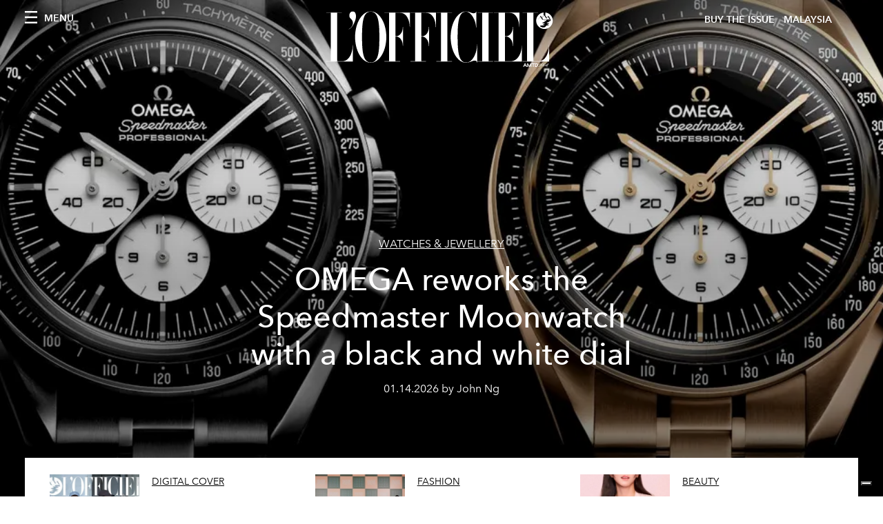

--- FILE ---
content_type: text/html; charset=utf-8
request_url: https://www.lofficielmalaysia.com/tags/freja-beha-erichsen
body_size: 12110
content:
<!DOCTYPE html><html lang="en"><head><meta name="viewport" content="width=device-width"/><meta charSet="utf-8"/><title>L&#x27;Officiel MALAYSIA - Articles tagged with freja-beha-erichsen</title><meta name="robots" content="index,follow"/><meta name="googlebot" content="index,follow"/><meta name="description" content="L&#x27;Officiel MALAYSIA - This page shows 1 articles tagged with freja-beha-erichsen"/><meta property="og:title" content="L&#x27;Officiel MALAYSIA - Articles tagged with freja-beha-erichsen"/><meta property="og:description" content="L&#x27;Officiel MALAYSIA - This page shows 1 articles tagged with freja-beha-erichsen"/><meta property="og:url" content="https://www.lofficielmalaysia.com/tags/freja-beha-erichsen"/><meta property="og:type" content="website"/><meta property="og:image"/><meta property="og:locale" content="en"/><meta property="og:site_name" content="L&#x27;Officiel MALAYSIA"/><link rel="canonical" href="https://www.lofficielmalaysia.com/tags/freja-beha-erichsen"/><meta name="next-head-count" content="14"/><link rel="apple-touch-icon" sizes="57x57" href="/favicon/apple-icon-57x57.png"/><link rel="apple-touch-icon" sizes="60x60" href="/favicon/apple-icon-60x60.png"/><link rel="apple-touch-icon" sizes="72x72" href="/favicon/apple-icon-72x72.png"/><link rel="apple-touch-icon" sizes="76x76" href="/favicon/apple-icon-76x76.png"/><link rel="apple-touch-icon" sizes="114x114" href="/favicon/apple-icon-114x114.png"/><link rel="apple-touch-icon" sizes="120x120" href="/favicon/apple-icon-120x120.png"/><link rel="apple-touch-icon" sizes="144x144" href="/favicon/apple-icon-144x144.png"/><link rel="apple-touch-icon" sizes="152x152" href="/favicon/apple-icon-152x152.png"/><link rel="apple-touch-icon" sizes="180x180" href="/favicon/apple-icon-180x180.png"/><link rel="icon" type="image/png" sizes="192x192" href="/favicon/android-icon-192x192.png"/><link rel="icon" type="image/png" sizes="32x32" href="/favicon/favicon-32x32.png"/><link rel="icon" type="image/png" sizes="96x96" href="/favicon/favicon-96x96.png"/><link rel="icon" type="image/png" sizes="16x16" href="/favicon/favicon-16x16.png"/><link rel="manifest" href="/favicon/site.webmanifest"/><link rel="mask-icon" href="/favicon/safari-pinned-tab.svg" color="#5bbad5"/><meta name="msapplication-TileColor" content="#da532c"/><meta name="msapplication-TileImage" content="/favicon/ms-icon-144x144.png"/><meta name="theme-color" content="#ffffff"/><meta name="facebook-domain-verification" content="my8ldgnnrivbk4xufd1tnhnd5lkl0x"/><link rel="preload" href="/_next/static/css/dde85d4528e20ee4.css" as="style"/><link rel="stylesheet" href="/_next/static/css/dde85d4528e20ee4.css" data-n-g=""/><link rel="preload" href="/_next/static/css/92dccaead4ed6abf.css" as="style"/><link rel="stylesheet" href="/_next/static/css/92dccaead4ed6abf.css" data-n-p=""/><noscript data-n-css=""></noscript><script defer="" nomodule="" src="/_next/static/chunks/polyfills-5cd94c89d3acac5f.js"></script><script src="//imasdk.googleapis.com/js/sdkloader/ima3.js" defer="" data-nscript="beforeInteractive"></script><script src="/_next/static/chunks/webpack-ddb5790e9177ef48.js" defer=""></script><script src="/_next/static/chunks/framework-dc961b6aa6a4810b.js" defer=""></script><script src="/_next/static/chunks/main-dfcd317d421010e6.js" defer=""></script><script src="/_next/static/chunks/pages/_app-7333af8b00116466.js" defer=""></script><script src="/_next/static/chunks/7752-0ee45dbe579cac7a.js" defer=""></script><script src="/_next/static/chunks/7680-53bf0fb324c851f0.js" defer=""></script><script src="/_next/static/chunks/1162-45850e036faad960.js" defer=""></script><script src="/_next/static/chunks/5195-883e778a939696e9.js" defer=""></script><script src="/_next/static/chunks/3132-b43b27988b43fe3e.js" defer=""></script><script src="/_next/static/chunks/pages/tags/%5Bslug%5D-3dceb7744938be07.js" defer=""></script><script src="/_next/static/1df19692777f0a6099d2774c142a19bfcc9013d8/_buildManifest.js" defer=""></script><script src="/_next/static/1df19692777f0a6099d2774c142a19bfcc9013d8/_ssgManifest.js" defer=""></script><script src="/_next/static/1df19692777f0a6099d2774c142a19bfcc9013d8/_middlewareManifest.js" defer=""></script></head><body class="site-body body-main-channel"><noscript><iframe src="https://www.googletagmanager.com/ns.html?id=GTM-PZTLXC" height="0" width="0" style="display:none;visibility:hidden"></iframe></noscript><div id="__next" data-reactroot=""><nav class="site-header site-header--rev is-reversed"><div class="adv--topdesktop"><div class="_iub_cs_activate-inline adunitContainer"><div class="adBox"></div></div></div><div class="site-header__background"><progress class="site-header__progress" max="0" value="0"></progress><div class="wrap"><div class="site-header__content"><div class="site-header__left"><a class="site-header__nav-button"><i class="icon--hamburger"></i><span>Menu</span></a></div><a class="site-header__logo" title="L&#x27;Officiel malaysia" href="/"><img alt="L&#x27;Officiel malaysia" title="L&#x27;Officiel malaysia" class="logo" src="/images/logo-lofficiel-amtd.svg" width="390" height="90"/><img alt="L&#x27;Officiel malaysia" title="L&#x27;Officiel malaysia" class="logo--rev" src="/images/logo-lofficiel-rev-amtd.svg" width="390" height="90"/></a><div class="site-header__right"><a class="site-header__tenants-button" style="margin-right:6px" href="/issues">Buy The Issue</a><a class="site-header__tenants-button">malaysia</a><a class="site-header__channels-button hidden--on-lap"><span class="text"><div class="hidden--on-lap">malaysia</div></span></a></div></div></div></div></nav><nav class="aside-nav" id="main-nav"><div class="aside-nav__header"><a class="aside-nav__header__closer" title="Close navigation menu"><i class="icon--cross icon--large"></i></a></div><div class="aside-nav__content"><div class="space--bottom-2"><form action="/search" class="form--with-inline-button"><div class="form__field"><input type="text" id="search-box-input" name="query" placeholder="Search" required=""/><label for="search-box-input" class="input--hidden">Search</label></div><button class="button--small button--compact" aria-label="Search button"><i class="icon--search"></i></button></form></div><div class="space--bottom-1"><h6 class="aside-nav__content__title">Categories</h6></div><ul class="aside-nav__content__list"><li class="aside-nav__content__list__item"><a class="aside-nav__content__list__link" href="https://www.hommesmalaysia.com" target="_blank" rel="noopener noreferrer">Hommes</a></li><li class="aside-nav__content__list__item"><a class="aside-nav__content__list__link" aria-label="Link for the category fashion" href="/categories/fashion">Fashion</a></li><li class="aside-nav__content__list__item"><a class="aside-nav__content__list__link" aria-label="Link for the category fashion-week" href="/categories/fashion-week">Runway</a></li><li class="aside-nav__content__list__item"><a class="aside-nav__content__list__link" aria-label="Link for the category beauty" href="/categories/beauty">Beauty</a></li><li class="aside-nav__content__list__item"><a class="aside-nav__content__list__link" aria-label="Link for the category jewellery-watches" href="/categories/jewellery-watches">Watches &amp; Jewellery</a></li><li class="aside-nav__content__list__item"><a class="aside-nav__content__list__link" aria-label="Link for the category personalities" href="/categories/personalities">Personalities</a></li><li class="aside-nav__content__list__item"><a class="aside-nav__content__list__link" aria-label="Link for the category art" href="/categories/art">Arts, Culture &amp; Lifestyle</a></li><li class="aside-nav__content__list__item"><a class="aside-nav__content__list__link" aria-label="Link for the category travel" href="/categories/travel">Travel</a></li><li class="aside-nav__content__list__item"><a class="aside-nav__content__list__link" aria-label="Link for the category dining" href="/categories/dining">Dining</a></li><li class="aside-nav__content__list__item"><a class="aside-nav__content__list__link" aria-label="Link for the category issues" href="/categories/issues">Issues</a></li><li class="aside-nav__content__list__item"><a href="https://www.lofficielcoffee.com" target="_blank" rel="noopener noreferrer" class="aside-nav__content__list__link" aria-label="L&#x27;Officiel Coffee">L&#x27;Officiel Coffee</a></li></ul></div><div class="aside-nav__footer"><div class="space--bottom-2"><div class="aside-nav__footer__logo"><span style="box-sizing:border-box;display:inline-block;overflow:hidden;width:initial;height:initial;background:none;opacity:1;border:0;margin:0;padding:0;position:relative;max-width:100%"><span style="box-sizing:border-box;display:block;width:initial;height:initial;background:none;opacity:1;border:0;margin:0;padding:0;max-width:100%"><img style="display:block;max-width:100%;width:initial;height:initial;background:none;opacity:1;border:0;margin:0;padding:0" alt="" aria-hidden="true" src="data:image/svg+xml,%3csvg%20xmlns=%27http://www.w3.org/2000/svg%27%20version=%271.1%27%20width=%27150%27%20height=%2734%27/%3e"/></span><img alt="L&#x27;Officiel malaysia" title="L&#x27;Officiel malaysia" src="[data-uri]" decoding="async" data-nimg="intrinsic" style="position:absolute;top:0;left:0;bottom:0;right:0;box-sizing:border-box;padding:0;border:none;margin:auto;display:block;width:0;height:0;min-width:100%;max-width:100%;min-height:100%;max-height:100%"/><noscript><img alt="L&#x27;Officiel malaysia" title="L&#x27;Officiel malaysia" srcSet="/images/logo-lofficiel-rev-amtd.svg 1x, /images/logo-lofficiel-rev-amtd.svg 2x" src="/images/logo-lofficiel-rev-amtd.svg" decoding="async" data-nimg="intrinsic" style="position:absolute;top:0;left:0;bottom:0;right:0;box-sizing:border-box;padding:0;border:none;margin:auto;display:block;width:0;height:0;min-width:100%;max-width:100%;min-height:100%;max-height:100%" loading="lazy"/></noscript></span></div></div><div class="space--bottom-1"><h6 class="aside-nav__footer__title"><a class="aside-nav__footer__title" href="/issues">Buy the Issue</a></h6><h6 class="aside-nav__footer__title space--bottom-2"><a class="aside-nav__footer__title" href="/contacts">Contacts</a></h6><h6 class="aside-nav__footer__title">Follow us</h6><ul class="aside-nav__footer__inline-list"><li class="aside-nav__footer__inline-list__item"><a href="https://twitter.com/lofficielmy" target="_blank" rel="noopener noreferrer" class="aside-nav__footer__inline-list__link" aria-label="Link for social handle twitter"><span>twitter</span><i class="icon--twitter"></i></a></li><li class="aside-nav__footer__inline-list__item"><a href="https://www.facebook.com/lofficielmy" target="_blank" rel="noopener noreferrer" class="aside-nav__footer__inline-list__link" aria-label="Link for social handle facebook"><span>facebook</span><i class="icon--facebook"></i></a></li><li class="aside-nav__footer__inline-list__item"><a href="https://www.instagram.com/lofficielmy" target="_blank" rel="noopener noreferrer" class="aside-nav__footer__inline-list__link" aria-label="Link for social handle instagram"><span>instagram</span><i class="icon--instagram"></i></a></li></ul></div></div></nav><nav class="aside-nav aside-nav--right aside-nav--rev" id="tenants-nav"><div class="aside-nav__header"><a class="aside-nav__header__closer" title="Close navigation menu"><i class="icon--cross icon--large"></i></a></div><div class="aside-nav__content"><ul class="aside-nav__content__list"><li class="aside-nav__content__list__item"><a class="aside-nav__content__list__link" href="https://www.lofficiel.com.ar" target="_blank" rel="noopener noreferrer">argentina</a></li><li class="aside-nav__content__list__item"><a class="aside-nav__content__list__link" href="https://lofficielbaltic.com" target="_blank" rel="noopener noreferrer">baltic</a></li><li class="aside-nav__content__list__item"><a class="aside-nav__content__list__link" href="https://www.lofficiel.be" target="_blank" rel="noopener noreferrer">belgium</a></li><li class="aside-nav__content__list__item"><a class="aside-nav__content__list__link" href="https://www.revistalofficiel.com.br" target="_blank" rel="noopener noreferrer">brazil</a></li><li class="aside-nav__content__list__item"><a class="aside-nav__content__list__link" href="https://www.lofficiel-canada.com" target="_blank" rel="noopener noreferrer">canada</a></li><li class="aside-nav__content__list__item"><a class="aside-nav__content__list__link" href="https://www.lofficielchile.com" target="_blank" rel="noopener noreferrer">chile</a></li><li class="aside-nav__content__list__item"><a class="aside-nav__content__list__link" href="https://www.lofficiel.com" target="_blank" rel="noopener noreferrer">france</a></li><li class="aside-nav__content__list__item"><a class="aside-nav__content__list__link" href="https://www.lofficielhk.com" target="_blank" rel="noopener noreferrer">hong kong sar</a></li><li class="aside-nav__content__list__item"><a class="aside-nav__content__list__link" href="https://www.lofficielibiza.com" target="_blank" rel="noopener noreferrer">ibiza</a></li><li class="aside-nav__content__list__item"><a class="aside-nav__content__list__link" href="https://www.lofficielitalia.com" target="_blank" rel="noopener noreferrer">italy</a></li><li class="aside-nav__content__list__item"><a class="aside-nav__content__list__link" href="https://www.lofficieljapan.com" target="_blank" rel="noopener noreferrer">japan</a></li><li class="aside-nav__content__list__item"><a class="aside-nav__content__list__link" href="https://www.lofficielkorea.com" target="_blank" rel="noopener noreferrer">korea</a></li><li class="aside-nav__content__list__item"><a class="aside-nav__content__list__link" href="https://lofficielbaltic.com/lv" target="_blank" rel="noopener noreferrer">latvia</a></li><li class="aside-nav__content__list__item"><a class="aside-nav__content__list__link" href="https://www.lofficielmalaysia.com" target="_blank" rel="noopener noreferrer">malaysia</a></li><li class="aside-nav__content__list__item"><a class="aside-nav__content__list__link" href="https://www.hommesmalaysia.com" target="_blank" rel="noopener noreferrer">malaysia hommes</a></li><li class="aside-nav__content__list__item"><a class="aside-nav__content__list__link" href="https://www.lofficielmexico.com" target="_blank" rel="noopener noreferrer">mexico</a></li><li class="aside-nav__content__list__item"><a class="aside-nav__content__list__link" href="https://www.lofficielmonaco.com/" target="_blank" rel="noopener noreferrer">monaco</a></li><li class="aside-nav__content__list__item"><a class="aside-nav__content__list__link" href="https://www.lofficielph.com" target="_blank" rel="noopener noreferrer">philippines</a></li><li class="aside-nav__content__list__item"><a class="aside-nav__content__list__link" href="https://www.lofficiel.com/categories/french-riviera" target="_blank" rel="noopener noreferrer">riviera</a></li><li class="aside-nav__content__list__item"><a class="aside-nav__content__list__link" href="https://www.lofficielsingapore.com" target="_blank" rel="noopener noreferrer">singapore</a></li><li class="aside-nav__content__list__item"><a class="aside-nav__content__list__link" href="https://www.hommessingapore.com" target="_blank" rel="noopener noreferrer">singapore hommes</a></li><li class="aside-nav__content__list__item"><a class="aside-nav__content__list__link" href="https://www.lofficielstbarth.com" target="_blank" rel="noopener noreferrer">st. barth</a></li><li class="aside-nav__content__list__item"><a class="aside-nav__content__list__link" href="https://www.lofficiel.es" target="_blank" rel="noopener noreferrer">spain</a></li><li class="aside-nav__content__list__item"><a class="aside-nav__content__list__link" href="https://www.lofficiel.ch" target="_blank" rel="noopener noreferrer">switzerland</a></li><li class="aside-nav__content__list__item"><a class="aside-nav__content__list__link" href="https://www.lofficiel.com.tr" target="_blank" rel="noopener noreferrer">turkey</a></li><li class="aside-nav__content__list__item"><a class="aside-nav__content__list__link" href="https://www.lofficiel.co.uk" target="_blank" rel="noopener noreferrer">uk</a></li><li class="aside-nav__content__list__item"><a class="aside-nav__content__list__link" href="https://www.lofficielusa.com" target="_blank" rel="noopener noreferrer">usa</a></li><li class="aside-nav__content__list__item"><a class="aside-nav__content__list__link" href="https://www.lofficielvietnam.com/" target="_blank" rel="noopener noreferrer">vietnam</a></li></ul></div></nav><main class="site-content"><div><div class="post-roaster--full" style="display:block"><div class="post-roaster__main"><a class="stack-showcase stack-showcase--floated" href="/jewellery-watches/omega-reworks-the-speedmaster-moonwatch-with-a-black-and-white-dial"><div class="stack-showcase__image"><span style="box-sizing:border-box;display:block;overflow:hidden;width:initial;height:initial;background:none;opacity:1;border:0;margin:0;padding:0;position:absolute;top:0;left:0;bottom:0;right:0"><img src="[data-uri]" decoding="async" data-nimg="fill" style="position:absolute;top:0;left:0;bottom:0;right:0;box-sizing:border-box;padding:0;border:none;margin:auto;display:block;width:0;height:0;min-width:100%;max-width:100%;min-height:100%;max-height:100%;object-fit:cover"/><noscript><img sizes="100vw" srcSet="/_next/image?url=https%3A%2F%2Fwww.datocms-assets.com%2F55615%2F1768350106-speedmaster-black-white_16_9_duo.jpg%3Fauto%3Dformat%252Ccompress%26cs%3Dsrgb%26fit%3Dcrop%26h%3D800%26w%3D2560&amp;w=640&amp;q=75 640w, /_next/image?url=https%3A%2F%2Fwww.datocms-assets.com%2F55615%2F1768350106-speedmaster-black-white_16_9_duo.jpg%3Fauto%3Dformat%252Ccompress%26cs%3Dsrgb%26fit%3Dcrop%26h%3D800%26w%3D2560&amp;w=750&amp;q=75 750w, /_next/image?url=https%3A%2F%2Fwww.datocms-assets.com%2F55615%2F1768350106-speedmaster-black-white_16_9_duo.jpg%3Fauto%3Dformat%252Ccompress%26cs%3Dsrgb%26fit%3Dcrop%26h%3D800%26w%3D2560&amp;w=828&amp;q=75 828w, /_next/image?url=https%3A%2F%2Fwww.datocms-assets.com%2F55615%2F1768350106-speedmaster-black-white_16_9_duo.jpg%3Fauto%3Dformat%252Ccompress%26cs%3Dsrgb%26fit%3Dcrop%26h%3D800%26w%3D2560&amp;w=1080&amp;q=75 1080w, /_next/image?url=https%3A%2F%2Fwww.datocms-assets.com%2F55615%2F1768350106-speedmaster-black-white_16_9_duo.jpg%3Fauto%3Dformat%252Ccompress%26cs%3Dsrgb%26fit%3Dcrop%26h%3D800%26w%3D2560&amp;w=1200&amp;q=75 1200w, /_next/image?url=https%3A%2F%2Fwww.datocms-assets.com%2F55615%2F1768350106-speedmaster-black-white_16_9_duo.jpg%3Fauto%3Dformat%252Ccompress%26cs%3Dsrgb%26fit%3Dcrop%26h%3D800%26w%3D2560&amp;w=1920&amp;q=75 1920w, /_next/image?url=https%3A%2F%2Fwww.datocms-assets.com%2F55615%2F1768350106-speedmaster-black-white_16_9_duo.jpg%3Fauto%3Dformat%252Ccompress%26cs%3Dsrgb%26fit%3Dcrop%26h%3D800%26w%3D2560&amp;w=2048&amp;q=75 2048w, /_next/image?url=https%3A%2F%2Fwww.datocms-assets.com%2F55615%2F1768350106-speedmaster-black-white_16_9_duo.jpg%3Fauto%3Dformat%252Ccompress%26cs%3Dsrgb%26fit%3Dcrop%26h%3D800%26w%3D2560&amp;w=3840&amp;q=75 3840w" src="/_next/image?url=https%3A%2F%2Fwww.datocms-assets.com%2F55615%2F1768350106-speedmaster-black-white_16_9_duo.jpg%3Fauto%3Dformat%252Ccompress%26cs%3Dsrgb%26fit%3Dcrop%26h%3D800%26w%3D2560&amp;w=3840&amp;q=75" decoding="async" data-nimg="fill" style="position:absolute;top:0;left:0;bottom:0;right:0;box-sizing:border-box;padding:0;border:none;margin:auto;display:block;width:0;height:0;min-width:100%;max-width:100%;min-height:100%;max-height:100%;object-fit:cover" loading="lazy"/></noscript></span></div><div class="stack-showcase__body"><h4 class="stack-showcase__pretitle">Watches &amp; Jewellery</h4><h3 class="stack-showcase__title"><span class="hover-underline">OMEGA reworks the Speedmaster Moonwatch with a black and white dial</span></h3><div class="stack-showcase__text"><p>This Speedmaster does not seek reinvention but refines what already works.</p></div><div class="stack-showcase__footer">01.14.2026 by John Ng</div></div></a></div><div class="wrap"><div class="space--both-2"><div class="_iub_cs_activate-inline adv--topdesktop adunitContainer"><div class="adBox"></div></div></div><div class="post-roaster__others"><div class="grid"><div class="grid__item lap-4-12"><div class="post-roaster__others__item"><a class="hallway hallway--stack-eq-lap" href="/digital-cover/digital-cover-amelia-henderson-meerqeen-with-uniqlo-jeans"><div class="hallway__image"><span style="box-sizing:border-box;display:block;overflow:hidden;width:initial;height:initial;background:none;opacity:1;border:0;margin:0;padding:0;position:absolute;top:0;left:0;bottom:0;right:0"><img alt="pants female girl person teen formal wear tie shirt jeans hat" src="[data-uri]" decoding="async" data-nimg="fill" style="position:absolute;top:0;left:0;bottom:0;right:0;box-sizing:border-box;padding:0;border:none;margin:auto;display:block;width:0;height:0;min-width:100%;max-width:100%;min-height:100%;max-height:100%;object-fit:cover"/><noscript><img alt="pants female girl person teen formal wear tie shirt jeans hat" sizes="100vw" srcSet="/_next/image?url=https%3A%2F%2Fwww.datocms-assets.com%2F55615%2F1768191014-lom-digital-cover-uniqlo-0226-a.jpg%3Fauto%3Dformat%252Ccompress%26crop%3Dfocalpoint%26cs%3Dsrgb%26fit%3Dcrop%26fp-x%3D0.49%26fp-y%3D0.21%26h%3D468%26w%3D666&amp;w=640&amp;q=75 640w, /_next/image?url=https%3A%2F%2Fwww.datocms-assets.com%2F55615%2F1768191014-lom-digital-cover-uniqlo-0226-a.jpg%3Fauto%3Dformat%252Ccompress%26crop%3Dfocalpoint%26cs%3Dsrgb%26fit%3Dcrop%26fp-x%3D0.49%26fp-y%3D0.21%26h%3D468%26w%3D666&amp;w=750&amp;q=75 750w, /_next/image?url=https%3A%2F%2Fwww.datocms-assets.com%2F55615%2F1768191014-lom-digital-cover-uniqlo-0226-a.jpg%3Fauto%3Dformat%252Ccompress%26crop%3Dfocalpoint%26cs%3Dsrgb%26fit%3Dcrop%26fp-x%3D0.49%26fp-y%3D0.21%26h%3D468%26w%3D666&amp;w=828&amp;q=75 828w, /_next/image?url=https%3A%2F%2Fwww.datocms-assets.com%2F55615%2F1768191014-lom-digital-cover-uniqlo-0226-a.jpg%3Fauto%3Dformat%252Ccompress%26crop%3Dfocalpoint%26cs%3Dsrgb%26fit%3Dcrop%26fp-x%3D0.49%26fp-y%3D0.21%26h%3D468%26w%3D666&amp;w=1080&amp;q=75 1080w, /_next/image?url=https%3A%2F%2Fwww.datocms-assets.com%2F55615%2F1768191014-lom-digital-cover-uniqlo-0226-a.jpg%3Fauto%3Dformat%252Ccompress%26crop%3Dfocalpoint%26cs%3Dsrgb%26fit%3Dcrop%26fp-x%3D0.49%26fp-y%3D0.21%26h%3D468%26w%3D666&amp;w=1200&amp;q=75 1200w, /_next/image?url=https%3A%2F%2Fwww.datocms-assets.com%2F55615%2F1768191014-lom-digital-cover-uniqlo-0226-a.jpg%3Fauto%3Dformat%252Ccompress%26crop%3Dfocalpoint%26cs%3Dsrgb%26fit%3Dcrop%26fp-x%3D0.49%26fp-y%3D0.21%26h%3D468%26w%3D666&amp;w=1920&amp;q=75 1920w, /_next/image?url=https%3A%2F%2Fwww.datocms-assets.com%2F55615%2F1768191014-lom-digital-cover-uniqlo-0226-a.jpg%3Fauto%3Dformat%252Ccompress%26crop%3Dfocalpoint%26cs%3Dsrgb%26fit%3Dcrop%26fp-x%3D0.49%26fp-y%3D0.21%26h%3D468%26w%3D666&amp;w=2048&amp;q=75 2048w, /_next/image?url=https%3A%2F%2Fwww.datocms-assets.com%2F55615%2F1768191014-lom-digital-cover-uniqlo-0226-a.jpg%3Fauto%3Dformat%252Ccompress%26crop%3Dfocalpoint%26cs%3Dsrgb%26fit%3Dcrop%26fp-x%3D0.49%26fp-y%3D0.21%26h%3D468%26w%3D666&amp;w=3840&amp;q=75 3840w" src="/_next/image?url=https%3A%2F%2Fwww.datocms-assets.com%2F55615%2F1768191014-lom-digital-cover-uniqlo-0226-a.jpg%3Fauto%3Dformat%252Ccompress%26crop%3Dfocalpoint%26cs%3Dsrgb%26fit%3Dcrop%26fp-x%3D0.49%26fp-y%3D0.21%26h%3D468%26w%3D666&amp;w=3840&amp;q=75" decoding="async" data-nimg="fill" style="position:absolute;top:0;left:0;bottom:0;right:0;box-sizing:border-box;padding:0;border:none;margin:auto;display:block;width:0;height:0;min-width:100%;max-width:100%;min-height:100%;max-height:100%;object-fit:cover" loading="lazy"/></noscript></span></div><div class="hallway__body"><h4 class="hallway__pretitle">Digital Cover</h4><h3 class="hallway__title"><span class="hover-underline">Digital Cover: Amelia Henderson &amp; Meerqeen take on the streets of KL with UNIQLO Jeans</span></h3><div class="hallway__text"><p>In UNIQLO’s latest jeans collections, Amelia Henderson and Meerqeen define a new chapter shaped by clarity, balance, and self-assured ease.</p></div><div class="hallway__footer">01.11.2026 by L&#x27;Officiel Malaysia</div></div></a></div></div><div class="grid__item lap-4-12"><div class="post-roaster__others__item"><a class="hallway hallway--stack-eq-lap" href="/fashion/louis-vuitton-visionary-journeys-lv-the-place-seoul"><div class="hallway__image"><span style="box-sizing:border-box;display:block;overflow:hidden;width:initial;height:initial;background:none;opacity:1;border:0;margin:0;padding:0;position:absolute;top:0;left:0;bottom:0;right:0"><img alt="adult female person woman groupshot male man clothing footwear shoe" src="[data-uri]" decoding="async" data-nimg="fill" style="position:absolute;top:0;left:0;bottom:0;right:0;box-sizing:border-box;padding:0;border:none;margin:auto;display:block;width:0;height:0;min-width:100%;max-width:100%;min-height:100%;max-height:100%;object-fit:cover"/><noscript><img alt="adult female person woman groupshot male man clothing footwear shoe" sizes="100vw" srcSet="/_next/image?url=https%3A%2F%2Fwww.datocms-assets.com%2F55615%2F1767673230-1767146936-group-photo.jpg%3Fauto%3Dformat%252Ccompress%26cs%3Dsrgb%26fit%3Dcrop%26h%3D468%26w%3D666&amp;w=640&amp;q=75 640w, /_next/image?url=https%3A%2F%2Fwww.datocms-assets.com%2F55615%2F1767673230-1767146936-group-photo.jpg%3Fauto%3Dformat%252Ccompress%26cs%3Dsrgb%26fit%3Dcrop%26h%3D468%26w%3D666&amp;w=750&amp;q=75 750w, /_next/image?url=https%3A%2F%2Fwww.datocms-assets.com%2F55615%2F1767673230-1767146936-group-photo.jpg%3Fauto%3Dformat%252Ccompress%26cs%3Dsrgb%26fit%3Dcrop%26h%3D468%26w%3D666&amp;w=828&amp;q=75 828w, /_next/image?url=https%3A%2F%2Fwww.datocms-assets.com%2F55615%2F1767673230-1767146936-group-photo.jpg%3Fauto%3Dformat%252Ccompress%26cs%3Dsrgb%26fit%3Dcrop%26h%3D468%26w%3D666&amp;w=1080&amp;q=75 1080w, /_next/image?url=https%3A%2F%2Fwww.datocms-assets.com%2F55615%2F1767673230-1767146936-group-photo.jpg%3Fauto%3Dformat%252Ccompress%26cs%3Dsrgb%26fit%3Dcrop%26h%3D468%26w%3D666&amp;w=1200&amp;q=75 1200w, /_next/image?url=https%3A%2F%2Fwww.datocms-assets.com%2F55615%2F1767673230-1767146936-group-photo.jpg%3Fauto%3Dformat%252Ccompress%26cs%3Dsrgb%26fit%3Dcrop%26h%3D468%26w%3D666&amp;w=1920&amp;q=75 1920w, /_next/image?url=https%3A%2F%2Fwww.datocms-assets.com%2F55615%2F1767673230-1767146936-group-photo.jpg%3Fauto%3Dformat%252Ccompress%26cs%3Dsrgb%26fit%3Dcrop%26h%3D468%26w%3D666&amp;w=2048&amp;q=75 2048w, /_next/image?url=https%3A%2F%2Fwww.datocms-assets.com%2F55615%2F1767673230-1767146936-group-photo.jpg%3Fauto%3Dformat%252Ccompress%26cs%3Dsrgb%26fit%3Dcrop%26h%3D468%26w%3D666&amp;w=3840&amp;q=75 3840w" src="/_next/image?url=https%3A%2F%2Fwww.datocms-assets.com%2F55615%2F1767673230-1767146936-group-photo.jpg%3Fauto%3Dformat%252Ccompress%26cs%3Dsrgb%26fit%3Dcrop%26h%3D468%26w%3D666&amp;w=3840&amp;q=75" decoding="async" data-nimg="fill" style="position:absolute;top:0;left:0;bottom:0;right:0;box-sizing:border-box;padding:0;border:none;margin:auto;display:block;width:0;height:0;min-width:100%;max-width:100%;min-height:100%;max-height:100%;object-fit:cover" loading="lazy"/></noscript></span></div><div class="hallway__body"><h4 class="hallway__pretitle">Fashion</h4><h3 class="hallway__title"><span class="hover-underline">Louis Vuitton&#x27;s new flagship store, &quot;Visionary Journeys,&quot; opens in Seoul</span></h3><div class="hallway__text"><p>Louis Vuitton held a grand opening event for its new landmark &quot;LV The Place Seoul,&quot; with a star-studded lineup including brand ambassadors Lisa, Jun Ji-hyun, Gong Yoo, J-hope, and Jung Ho-yeon.</p></div><div class="hallway__footer">01.02.2026 by L&#x27;Officiel Malaysia</div></div></a></div></div><div class="grid__item lap-4-12"><div class="post-roaster__others__item"><a class="hallway hallway--stack-eq-lap" href="/beauty/jisoo-anya-taylor-joy-willow-smith-dior-addict-fragrance-campaign"><div class="hallway__image"><span style="box-sizing:border-box;display:block;overflow:hidden;width:initial;height:initial;background:none;opacity:1;border:0;margin:0;padding:0;position:absolute;top:0;left:0;bottom:0;right:0"><img alt="face head person adult female woman dimples" src="[data-uri]" decoding="async" data-nimg="fill" style="position:absolute;top:0;left:0;bottom:0;right:0;box-sizing:border-box;padding:0;border:none;margin:auto;display:block;width:0;height:0;min-width:100%;max-width:100%;min-height:100%;max-height:100%;object-fit:cover"/><noscript><img alt="face head person adult female woman dimples" sizes="100vw" srcSet="/_next/image?url=https%3A%2F%2Fwww.datocms-assets.com%2F55615%2F1767673145-1767072368-1766459289-1766156251-jisoo-portrait-credit-photo-drew-vickers-pour-christian-dior-parfums-2-2.webp%3Fauto%3Dformat%252Ccompress%26cs%3Dsrgb%26fit%3Dcrop%26h%3D468%26w%3D666&amp;w=640&amp;q=75 640w, /_next/image?url=https%3A%2F%2Fwww.datocms-assets.com%2F55615%2F1767673145-1767072368-1766459289-1766156251-jisoo-portrait-credit-photo-drew-vickers-pour-christian-dior-parfums-2-2.webp%3Fauto%3Dformat%252Ccompress%26cs%3Dsrgb%26fit%3Dcrop%26h%3D468%26w%3D666&amp;w=750&amp;q=75 750w, /_next/image?url=https%3A%2F%2Fwww.datocms-assets.com%2F55615%2F1767673145-1767072368-1766459289-1766156251-jisoo-portrait-credit-photo-drew-vickers-pour-christian-dior-parfums-2-2.webp%3Fauto%3Dformat%252Ccompress%26cs%3Dsrgb%26fit%3Dcrop%26h%3D468%26w%3D666&amp;w=828&amp;q=75 828w, /_next/image?url=https%3A%2F%2Fwww.datocms-assets.com%2F55615%2F1767673145-1767072368-1766459289-1766156251-jisoo-portrait-credit-photo-drew-vickers-pour-christian-dior-parfums-2-2.webp%3Fauto%3Dformat%252Ccompress%26cs%3Dsrgb%26fit%3Dcrop%26h%3D468%26w%3D666&amp;w=1080&amp;q=75 1080w, /_next/image?url=https%3A%2F%2Fwww.datocms-assets.com%2F55615%2F1767673145-1767072368-1766459289-1766156251-jisoo-portrait-credit-photo-drew-vickers-pour-christian-dior-parfums-2-2.webp%3Fauto%3Dformat%252Ccompress%26cs%3Dsrgb%26fit%3Dcrop%26h%3D468%26w%3D666&amp;w=1200&amp;q=75 1200w, /_next/image?url=https%3A%2F%2Fwww.datocms-assets.com%2F55615%2F1767673145-1767072368-1766459289-1766156251-jisoo-portrait-credit-photo-drew-vickers-pour-christian-dior-parfums-2-2.webp%3Fauto%3Dformat%252Ccompress%26cs%3Dsrgb%26fit%3Dcrop%26h%3D468%26w%3D666&amp;w=1920&amp;q=75 1920w, /_next/image?url=https%3A%2F%2Fwww.datocms-assets.com%2F55615%2F1767673145-1767072368-1766459289-1766156251-jisoo-portrait-credit-photo-drew-vickers-pour-christian-dior-parfums-2-2.webp%3Fauto%3Dformat%252Ccompress%26cs%3Dsrgb%26fit%3Dcrop%26h%3D468%26w%3D666&amp;w=2048&amp;q=75 2048w, /_next/image?url=https%3A%2F%2Fwww.datocms-assets.com%2F55615%2F1767673145-1767072368-1766459289-1766156251-jisoo-portrait-credit-photo-drew-vickers-pour-christian-dior-parfums-2-2.webp%3Fauto%3Dformat%252Ccompress%26cs%3Dsrgb%26fit%3Dcrop%26h%3D468%26w%3D666&amp;w=3840&amp;q=75 3840w" src="/_next/image?url=https%3A%2F%2Fwww.datocms-assets.com%2F55615%2F1767673145-1767072368-1766459289-1766156251-jisoo-portrait-credit-photo-drew-vickers-pour-christian-dior-parfums-2-2.webp%3Fauto%3Dformat%252Ccompress%26cs%3Dsrgb%26fit%3Dcrop%26h%3D468%26w%3D666&amp;w=3840&amp;q=75" decoding="async" data-nimg="fill" style="position:absolute;top:0;left:0;bottom:0;right:0;box-sizing:border-box;padding:0;border:none;margin:auto;display:block;width:0;height:0;min-width:100%;max-width:100%;min-height:100%;max-height:100%;object-fit:cover" loading="lazy"/></noscript></span></div><div class="hallway__body"><h4 class="hallway__pretitle">Beauty</h4><h3 class="hallway__title"><span class="hover-underline">Jisoo, Anya Taylor-Joy, and Willow Smith fronts new Dior Addict Fragrances campaign</span></h3><div class="hallway__text"><p>Three contemporary icons unite their auras to infuse Dior Addict with the joyful audacity of a new generation.</p></div><div class="hallway__footer">12.30.2025 by L&#x27;Officiel Malaysia</div></div></a></div></div></div></div></div></div></div><div class="wrap--on-fullhd"><div class="site-background"><div class="padding--bottom-3-on-lap"><div class="wrap"><div class="section-header"><h2 class="section-header__title"></h2></div></div><div class="wrap--on-lap"><div class="grid" style="display:block"><div class="grid__item lap-4-12"><div class="space--bottom-1-on-lap"><a class="stack" href="/beauty/i-tried-the-new-dyson-airwrap-co-anda-2x-is-it-worth-the-upgrade"><div class="stack__image"><span style="box-sizing:border-box;display:block;overflow:hidden;width:initial;height:initial;background:none;opacity:1;border:0;margin:0;padding:0;position:absolute;top:0;left:0;bottom:0;right:0"><img alt="" src="[data-uri]" decoding="async" data-nimg="fill" style="position:absolute;top:0;left:0;bottom:0;right:0;box-sizing:border-box;padding:0;border:none;margin:auto;display:block;width:0;height:0;min-width:100%;max-width:100%;min-height:100%;max-height:100%;object-fit:cover"/><noscript><img alt="" sizes="100vw" srcSet="/_next/image?url=https%3A%2F%2Fwww.datocms-assets.com%2F55615%2F1768120289-img-2.jpg%3Fauto%3Dformat%252Ccompress%26crop%3Dfocalpoint%26cs%3Dsrgb%26fit%3Dcrop%26fp-x%3D0.5%26fp-y%3D0.71%26h%3D660%26w%3D868&amp;w=640&amp;q=75 640w, /_next/image?url=https%3A%2F%2Fwww.datocms-assets.com%2F55615%2F1768120289-img-2.jpg%3Fauto%3Dformat%252Ccompress%26crop%3Dfocalpoint%26cs%3Dsrgb%26fit%3Dcrop%26fp-x%3D0.5%26fp-y%3D0.71%26h%3D660%26w%3D868&amp;w=750&amp;q=75 750w, /_next/image?url=https%3A%2F%2Fwww.datocms-assets.com%2F55615%2F1768120289-img-2.jpg%3Fauto%3Dformat%252Ccompress%26crop%3Dfocalpoint%26cs%3Dsrgb%26fit%3Dcrop%26fp-x%3D0.5%26fp-y%3D0.71%26h%3D660%26w%3D868&amp;w=828&amp;q=75 828w, /_next/image?url=https%3A%2F%2Fwww.datocms-assets.com%2F55615%2F1768120289-img-2.jpg%3Fauto%3Dformat%252Ccompress%26crop%3Dfocalpoint%26cs%3Dsrgb%26fit%3Dcrop%26fp-x%3D0.5%26fp-y%3D0.71%26h%3D660%26w%3D868&amp;w=1080&amp;q=75 1080w, /_next/image?url=https%3A%2F%2Fwww.datocms-assets.com%2F55615%2F1768120289-img-2.jpg%3Fauto%3Dformat%252Ccompress%26crop%3Dfocalpoint%26cs%3Dsrgb%26fit%3Dcrop%26fp-x%3D0.5%26fp-y%3D0.71%26h%3D660%26w%3D868&amp;w=1200&amp;q=75 1200w, /_next/image?url=https%3A%2F%2Fwww.datocms-assets.com%2F55615%2F1768120289-img-2.jpg%3Fauto%3Dformat%252Ccompress%26crop%3Dfocalpoint%26cs%3Dsrgb%26fit%3Dcrop%26fp-x%3D0.5%26fp-y%3D0.71%26h%3D660%26w%3D868&amp;w=1920&amp;q=75 1920w, /_next/image?url=https%3A%2F%2Fwww.datocms-assets.com%2F55615%2F1768120289-img-2.jpg%3Fauto%3Dformat%252Ccompress%26crop%3Dfocalpoint%26cs%3Dsrgb%26fit%3Dcrop%26fp-x%3D0.5%26fp-y%3D0.71%26h%3D660%26w%3D868&amp;w=2048&amp;q=75 2048w, /_next/image?url=https%3A%2F%2Fwww.datocms-assets.com%2F55615%2F1768120289-img-2.jpg%3Fauto%3Dformat%252Ccompress%26crop%3Dfocalpoint%26cs%3Dsrgb%26fit%3Dcrop%26fp-x%3D0.5%26fp-y%3D0.71%26h%3D660%26w%3D868&amp;w=3840&amp;q=75 3840w" src="/_next/image?url=https%3A%2F%2Fwww.datocms-assets.com%2F55615%2F1768120289-img-2.jpg%3Fauto%3Dformat%252Ccompress%26crop%3Dfocalpoint%26cs%3Dsrgb%26fit%3Dcrop%26fp-x%3D0.5%26fp-y%3D0.71%26h%3D660%26w%3D868&amp;w=3840&amp;q=75" decoding="async" data-nimg="fill" style="position:absolute;top:0;left:0;bottom:0;right:0;box-sizing:border-box;padding:0;border:none;margin:auto;display:block;width:0;height:0;min-width:100%;max-width:100%;min-height:100%;max-height:100%;object-fit:cover" loading="lazy"/></noscript></span></div><div class="stack__body"><h4 class="stack__pretitle">Beauty</h4><h3 class="stack__title"><span class="hover-underline">I tried the new Dyson Airwrap Co-anda 2x—is it worth the upgrade?</span></h3><div class="stack__text"><div><span lang="EN-GB">She&#x27;s an overachiever.</span></div></div><div class="stack__footer">01.01.2026 by Noel Khoo</div></div></a></div></div><div class="grid__item lap-4-12"><div class="space--bottom-1-on-lap"><a class="stack" href="/fashion/kwong-ling-ling-orm-kornnaphat-dior-new-boutique-opening-macau"><div class="stack__image"><span style="box-sizing:border-box;display:block;overflow:hidden;width:initial;height:initial;background:none;opacity:1;border:0;margin:0;padding:0;position:absolute;top:0;left:0;bottom:0;right:0"><img alt="accessories bag handbag purse adult female person woman" src="[data-uri]" decoding="async" data-nimg="fill" style="position:absolute;top:0;left:0;bottom:0;right:0;box-sizing:border-box;padding:0;border:none;margin:auto;display:block;width:0;height:0;min-width:100%;max-width:100%;min-height:100%;max-height:100%;object-fit:cover"/><noscript><img alt="accessories bag handbag purse adult female person woman" sizes="100vw" srcSet="/_next/image?url=https%3A%2F%2Fwww.datocms-assets.com%2F55615%2F1767673252-1766832892-lingling-kwong-orm-kornnaphat-at-dior-macau-four-seasons-3.jpg%3Fauto%3Dformat%252Ccompress%26cs%3Dsrgb%26fit%3Dcrop%26h%3D660%26w%3D868&amp;w=640&amp;q=75 640w, /_next/image?url=https%3A%2F%2Fwww.datocms-assets.com%2F55615%2F1767673252-1766832892-lingling-kwong-orm-kornnaphat-at-dior-macau-four-seasons-3.jpg%3Fauto%3Dformat%252Ccompress%26cs%3Dsrgb%26fit%3Dcrop%26h%3D660%26w%3D868&amp;w=750&amp;q=75 750w, /_next/image?url=https%3A%2F%2Fwww.datocms-assets.com%2F55615%2F1767673252-1766832892-lingling-kwong-orm-kornnaphat-at-dior-macau-four-seasons-3.jpg%3Fauto%3Dformat%252Ccompress%26cs%3Dsrgb%26fit%3Dcrop%26h%3D660%26w%3D868&amp;w=828&amp;q=75 828w, /_next/image?url=https%3A%2F%2Fwww.datocms-assets.com%2F55615%2F1767673252-1766832892-lingling-kwong-orm-kornnaphat-at-dior-macau-four-seasons-3.jpg%3Fauto%3Dformat%252Ccompress%26cs%3Dsrgb%26fit%3Dcrop%26h%3D660%26w%3D868&amp;w=1080&amp;q=75 1080w, /_next/image?url=https%3A%2F%2Fwww.datocms-assets.com%2F55615%2F1767673252-1766832892-lingling-kwong-orm-kornnaphat-at-dior-macau-four-seasons-3.jpg%3Fauto%3Dformat%252Ccompress%26cs%3Dsrgb%26fit%3Dcrop%26h%3D660%26w%3D868&amp;w=1200&amp;q=75 1200w, /_next/image?url=https%3A%2F%2Fwww.datocms-assets.com%2F55615%2F1767673252-1766832892-lingling-kwong-orm-kornnaphat-at-dior-macau-four-seasons-3.jpg%3Fauto%3Dformat%252Ccompress%26cs%3Dsrgb%26fit%3Dcrop%26h%3D660%26w%3D868&amp;w=1920&amp;q=75 1920w, /_next/image?url=https%3A%2F%2Fwww.datocms-assets.com%2F55615%2F1767673252-1766832892-lingling-kwong-orm-kornnaphat-at-dior-macau-four-seasons-3.jpg%3Fauto%3Dformat%252Ccompress%26cs%3Dsrgb%26fit%3Dcrop%26h%3D660%26w%3D868&amp;w=2048&amp;q=75 2048w, /_next/image?url=https%3A%2F%2Fwww.datocms-assets.com%2F55615%2F1767673252-1766832892-lingling-kwong-orm-kornnaphat-at-dior-macau-four-seasons-3.jpg%3Fauto%3Dformat%252Ccompress%26cs%3Dsrgb%26fit%3Dcrop%26h%3D660%26w%3D868&amp;w=3840&amp;q=75 3840w" src="/_next/image?url=https%3A%2F%2Fwww.datocms-assets.com%2F55615%2F1767673252-1766832892-lingling-kwong-orm-kornnaphat-at-dior-macau-four-seasons-3.jpg%3Fauto%3Dformat%252Ccompress%26cs%3Dsrgb%26fit%3Dcrop%26h%3D660%26w%3D868&amp;w=3840&amp;q=75" decoding="async" data-nimg="fill" style="position:absolute;top:0;left:0;bottom:0;right:0;box-sizing:border-box;padding:0;border:none;margin:auto;display:block;width:0;height:0;min-width:100%;max-width:100%;min-height:100%;max-height:100%;object-fit:cover" loading="lazy"/></noscript></span></div><div class="stack__body"><h4 class="stack__pretitle">Fashion</h4><h3 class="stack__title"><span class="hover-underline">Ling Ling Kwong and Orm stuns at Dior event in Macau </span></h3><div class="stack__text"><p>The Dior boutique in Macau has reopened at Four Seasons Shoppes, and Thai celebrity couple Ling Ling Kwong and Orm Kornnaphat made a special appearance.</p></div><div class="stack__footer">01.01.2026 by L&#x27;Officiel Malaysia</div></div></a></div></div><div class="grid__item lap-4-12"><div class="space--bottom-1-on-lap"><a class="stack" href="/jewellery-watches/gracie-abrams-becomes-the-new-face-representing-coco-crush"><div class="stack__image"><span style="box-sizing:border-box;display:block;overflow:hidden;width:initial;height:initial;background:none;opacity:1;border:0;margin:0;padding:0;position:absolute;top:0;left:0;bottom:0;right:0"><img alt="accessories earring head person face neck adult female woman necklace" src="[data-uri]" decoding="async" data-nimg="fill" style="position:absolute;top:0;left:0;bottom:0;right:0;box-sizing:border-box;padding:0;border:none;margin:auto;display:block;width:0;height:0;min-width:100%;max-width:100%;min-height:100%;max-height:100%;object-fit:cover"/><noscript><img alt="accessories earring head person face neck adult female woman necklace" sizes="100vw" srcSet="/_next/image?url=https%3A%2F%2Fwww.datocms-assets.com%2F55615%2F1767673104-1767666917-jo2025_p07_0004_cmyk-copy-2.jpg%3Fauto%3Dformat%252Ccompress%26cs%3Dsrgb%26fit%3Dcrop%26h%3D660%26w%3D868&amp;w=640&amp;q=75 640w, /_next/image?url=https%3A%2F%2Fwww.datocms-assets.com%2F55615%2F1767673104-1767666917-jo2025_p07_0004_cmyk-copy-2.jpg%3Fauto%3Dformat%252Ccompress%26cs%3Dsrgb%26fit%3Dcrop%26h%3D660%26w%3D868&amp;w=750&amp;q=75 750w, /_next/image?url=https%3A%2F%2Fwww.datocms-assets.com%2F55615%2F1767673104-1767666917-jo2025_p07_0004_cmyk-copy-2.jpg%3Fauto%3Dformat%252Ccompress%26cs%3Dsrgb%26fit%3Dcrop%26h%3D660%26w%3D868&amp;w=828&amp;q=75 828w, /_next/image?url=https%3A%2F%2Fwww.datocms-assets.com%2F55615%2F1767673104-1767666917-jo2025_p07_0004_cmyk-copy-2.jpg%3Fauto%3Dformat%252Ccompress%26cs%3Dsrgb%26fit%3Dcrop%26h%3D660%26w%3D868&amp;w=1080&amp;q=75 1080w, /_next/image?url=https%3A%2F%2Fwww.datocms-assets.com%2F55615%2F1767673104-1767666917-jo2025_p07_0004_cmyk-copy-2.jpg%3Fauto%3Dformat%252Ccompress%26cs%3Dsrgb%26fit%3Dcrop%26h%3D660%26w%3D868&amp;w=1200&amp;q=75 1200w, /_next/image?url=https%3A%2F%2Fwww.datocms-assets.com%2F55615%2F1767673104-1767666917-jo2025_p07_0004_cmyk-copy-2.jpg%3Fauto%3Dformat%252Ccompress%26cs%3Dsrgb%26fit%3Dcrop%26h%3D660%26w%3D868&amp;w=1920&amp;q=75 1920w, /_next/image?url=https%3A%2F%2Fwww.datocms-assets.com%2F55615%2F1767673104-1767666917-jo2025_p07_0004_cmyk-copy-2.jpg%3Fauto%3Dformat%252Ccompress%26cs%3Dsrgb%26fit%3Dcrop%26h%3D660%26w%3D868&amp;w=2048&amp;q=75 2048w, /_next/image?url=https%3A%2F%2Fwww.datocms-assets.com%2F55615%2F1767673104-1767666917-jo2025_p07_0004_cmyk-copy-2.jpg%3Fauto%3Dformat%252Ccompress%26cs%3Dsrgb%26fit%3Dcrop%26h%3D660%26w%3D868&amp;w=3840&amp;q=75 3840w" src="/_next/image?url=https%3A%2F%2Fwww.datocms-assets.com%2F55615%2F1767673104-1767666917-jo2025_p07_0004_cmyk-copy-2.jpg%3Fauto%3Dformat%252Ccompress%26cs%3Dsrgb%26fit%3Dcrop%26h%3D660%26w%3D868&amp;w=3840&amp;q=75" decoding="async" data-nimg="fill" style="position:absolute;top:0;left:0;bottom:0;right:0;box-sizing:border-box;padding:0;border:none;margin:auto;display:block;width:0;height:0;min-width:100%;max-width:100%;min-height:100%;max-height:100%;object-fit:cover" loading="lazy"/></noscript></span></div><div class="stack__body"><h4 class="stack__pretitle">Watches &amp; Jewellery</h4><h3 class="stack__title"><span class="hover-underline">Gracie Abrams is the new face of Chanel Coco Crush</span></h3><div class="stack__text"><p>She makes her debut for Chanel Coco Crush, ahead of the monumental event in Los Angeles.</p></div><div class="stack__footer">01.06.2026 by L&#x27;Officiel Malaysia</div></div></a></div></div><div class="grid__item lap-4-12"><div class="space--bottom-1-on-lap"><a class="stack" href="/art/what-awaits-you-at-club-med-bali"><div class="stack__image"><span style="box-sizing:border-box;display:block;overflow:hidden;width:initial;height:initial;background:none;opacity:1;border:0;margin:0;padding:0;position:absolute;top:0;left:0;bottom:0;right:0"><img alt="shoe tennis tennis ball adult female person woman hat racket tennis racket" src="[data-uri]" decoding="async" data-nimg="fill" style="position:absolute;top:0;left:0;bottom:0;right:0;box-sizing:border-box;padding:0;border:none;margin:auto;display:block;width:0;height:0;min-width:100%;max-width:100%;min-height:100%;max-height:100%;object-fit:cover"/><noscript><img alt="shoe tennis tennis ball adult female person woman hat racket tennis racket" sizes="100vw" srcSet="/_next/image?url=https%3A%2F%2Fwww.datocms-assets.com%2F55615%2F1767669995-c-cover.jpg%3Fauto%3Dformat%252Ccompress%26cs%3Dsrgb%26fit%3Dcrop%26h%3D660%26w%3D868&amp;w=640&amp;q=75 640w, /_next/image?url=https%3A%2F%2Fwww.datocms-assets.com%2F55615%2F1767669995-c-cover.jpg%3Fauto%3Dformat%252Ccompress%26cs%3Dsrgb%26fit%3Dcrop%26h%3D660%26w%3D868&amp;w=750&amp;q=75 750w, /_next/image?url=https%3A%2F%2Fwww.datocms-assets.com%2F55615%2F1767669995-c-cover.jpg%3Fauto%3Dformat%252Ccompress%26cs%3Dsrgb%26fit%3Dcrop%26h%3D660%26w%3D868&amp;w=828&amp;q=75 828w, /_next/image?url=https%3A%2F%2Fwww.datocms-assets.com%2F55615%2F1767669995-c-cover.jpg%3Fauto%3Dformat%252Ccompress%26cs%3Dsrgb%26fit%3Dcrop%26h%3D660%26w%3D868&amp;w=1080&amp;q=75 1080w, /_next/image?url=https%3A%2F%2Fwww.datocms-assets.com%2F55615%2F1767669995-c-cover.jpg%3Fauto%3Dformat%252Ccompress%26cs%3Dsrgb%26fit%3Dcrop%26h%3D660%26w%3D868&amp;w=1200&amp;q=75 1200w, /_next/image?url=https%3A%2F%2Fwww.datocms-assets.com%2F55615%2F1767669995-c-cover.jpg%3Fauto%3Dformat%252Ccompress%26cs%3Dsrgb%26fit%3Dcrop%26h%3D660%26w%3D868&amp;w=1920&amp;q=75 1920w, /_next/image?url=https%3A%2F%2Fwww.datocms-assets.com%2F55615%2F1767669995-c-cover.jpg%3Fauto%3Dformat%252Ccompress%26cs%3Dsrgb%26fit%3Dcrop%26h%3D660%26w%3D868&amp;w=2048&amp;q=75 2048w, /_next/image?url=https%3A%2F%2Fwww.datocms-assets.com%2F55615%2F1767669995-c-cover.jpg%3Fauto%3Dformat%252Ccompress%26cs%3Dsrgb%26fit%3Dcrop%26h%3D660%26w%3D868&amp;w=3840&amp;q=75 3840w" src="/_next/image?url=https%3A%2F%2Fwww.datocms-assets.com%2F55615%2F1767669995-c-cover.jpg%3Fauto%3Dformat%252Ccompress%26cs%3Dsrgb%26fit%3Dcrop%26h%3D660%26w%3D868&amp;w=3840&amp;q=75" decoding="async" data-nimg="fill" style="position:absolute;top:0;left:0;bottom:0;right:0;box-sizing:border-box;padding:0;border:none;margin:auto;display:block;width:0;height:0;min-width:100%;max-width:100%;min-height:100%;max-height:100%;object-fit:cover" loading="lazy"/></noscript></span></div><div class="stack__body"><h4 class="stack__pretitle">Arts, Culture &amp; Lifestyle</h4><h3 class="stack__title"><span class="hover-underline">What awaits you at Club Med Bali</span></h3><div class="stack__text"><p style="font-weight:400"><span>Sun-soaked beaches, lively parties and everything you can imagine on the island.</span></p></div><div class="stack__footer">01.06.2026 by Amelia Tan</div></div></a></div></div><div class="grid__item lap-4-12"><div class="space--bottom-1-on-lap"><a class="stack" href="/travel/inside-raffles-most-elegant-hospitality-statement-yet"><div class="stack__image"><span style="box-sizing:border-box;display:block;overflow:hidden;width:initial;height:initial;background:none;opacity:1;border:0;margin:0;padding:0;position:absolute;top:0;left:0;bottom:0;right:0"><img alt="Inside Raffles&#x27; The Butler Did It: Tale of Two Cities in Cambodia" src="[data-uri]" decoding="async" data-nimg="fill" style="position:absolute;top:0;left:0;bottom:0;right:0;box-sizing:border-box;padding:0;border:none;margin:auto;display:block;width:0;height:0;min-width:100%;max-width:100%;min-height:100%;max-height:100%;object-fit:cover"/><noscript><img alt="Inside Raffles&#x27; The Butler Did It: Tale of Two Cities in Cambodia" sizes="100vw" srcSet="/_next/image?url=https%3A%2F%2Fwww.datocms-assets.com%2F55615%2F1764313951-angkor-temple-tour.jpg%3Fauto%3Dformat%252Ccompress%26crop%3Dfocalpoint%26cs%3Dsrgb%26fit%3Dcrop%26fp-x%3D0.52%26fp-y%3D0.64%26h%3D660%26w%3D868&amp;w=640&amp;q=75 640w, /_next/image?url=https%3A%2F%2Fwww.datocms-assets.com%2F55615%2F1764313951-angkor-temple-tour.jpg%3Fauto%3Dformat%252Ccompress%26crop%3Dfocalpoint%26cs%3Dsrgb%26fit%3Dcrop%26fp-x%3D0.52%26fp-y%3D0.64%26h%3D660%26w%3D868&amp;w=750&amp;q=75 750w, /_next/image?url=https%3A%2F%2Fwww.datocms-assets.com%2F55615%2F1764313951-angkor-temple-tour.jpg%3Fauto%3Dformat%252Ccompress%26crop%3Dfocalpoint%26cs%3Dsrgb%26fit%3Dcrop%26fp-x%3D0.52%26fp-y%3D0.64%26h%3D660%26w%3D868&amp;w=828&amp;q=75 828w, /_next/image?url=https%3A%2F%2Fwww.datocms-assets.com%2F55615%2F1764313951-angkor-temple-tour.jpg%3Fauto%3Dformat%252Ccompress%26crop%3Dfocalpoint%26cs%3Dsrgb%26fit%3Dcrop%26fp-x%3D0.52%26fp-y%3D0.64%26h%3D660%26w%3D868&amp;w=1080&amp;q=75 1080w, /_next/image?url=https%3A%2F%2Fwww.datocms-assets.com%2F55615%2F1764313951-angkor-temple-tour.jpg%3Fauto%3Dformat%252Ccompress%26crop%3Dfocalpoint%26cs%3Dsrgb%26fit%3Dcrop%26fp-x%3D0.52%26fp-y%3D0.64%26h%3D660%26w%3D868&amp;w=1200&amp;q=75 1200w, /_next/image?url=https%3A%2F%2Fwww.datocms-assets.com%2F55615%2F1764313951-angkor-temple-tour.jpg%3Fauto%3Dformat%252Ccompress%26crop%3Dfocalpoint%26cs%3Dsrgb%26fit%3Dcrop%26fp-x%3D0.52%26fp-y%3D0.64%26h%3D660%26w%3D868&amp;w=1920&amp;q=75 1920w, /_next/image?url=https%3A%2F%2Fwww.datocms-assets.com%2F55615%2F1764313951-angkor-temple-tour.jpg%3Fauto%3Dformat%252Ccompress%26crop%3Dfocalpoint%26cs%3Dsrgb%26fit%3Dcrop%26fp-x%3D0.52%26fp-y%3D0.64%26h%3D660%26w%3D868&amp;w=2048&amp;q=75 2048w, /_next/image?url=https%3A%2F%2Fwww.datocms-assets.com%2F55615%2F1764313951-angkor-temple-tour.jpg%3Fauto%3Dformat%252Ccompress%26crop%3Dfocalpoint%26cs%3Dsrgb%26fit%3Dcrop%26fp-x%3D0.52%26fp-y%3D0.64%26h%3D660%26w%3D868&amp;w=3840&amp;q=75 3840w" src="/_next/image?url=https%3A%2F%2Fwww.datocms-assets.com%2F55615%2F1764313951-angkor-temple-tour.jpg%3Fauto%3Dformat%252Ccompress%26crop%3Dfocalpoint%26cs%3Dsrgb%26fit%3Dcrop%26fp-x%3D0.52%26fp-y%3D0.64%26h%3D660%26w%3D868&amp;w=3840&amp;q=75" decoding="async" data-nimg="fill" style="position:absolute;top:0;left:0;bottom:0;right:0;box-sizing:border-box;padding:0;border:none;margin:auto;display:block;width:0;height:0;min-width:100%;max-width:100%;min-height:100%;max-height:100%;object-fit:cover" loading="lazy"/></noscript></span></div><div class="stack__body"><h4 class="stack__pretitle">Travel</h4><h3 class="stack__title"><span class="hover-underline">Inside Raffles’ most elegant hospitality statement yet</span></h3><div class="stack__text"><p><span style="font-weight:400">Five days. Two cities. One benchmark for grace. This is how Raffles&#x27; The Butler Did It: The Tale of Two Cities in Cambodia turns travel into something deeper, an immersion in culture, ritual, and the elegance of being fully seen.</span></p></div><div class="stack__footer">01.05.2026 by Syazil Abd Rahim</div></div></a></div></div><div class="grid__item lap-4-12"><div class="space--bottom-1-on-lap"><a class="stack" href="/fashion/cartier-unveils-couture-variations-of-its-bag-icons"><div class="stack__image"><span style="box-sizing:border-box;display:block;overflow:hidden;width:initial;height:initial;background:none;opacity:1;border:0;margin:0;padding:0;position:absolute;top:0;left:0;bottom:0;right:0"><img alt="accessories bag handbag purse adult female person woman photography portrait" src="[data-uri]" decoding="async" data-nimg="fill" style="position:absolute;top:0;left:0;bottom:0;right:0;box-sizing:border-box;padding:0;border:none;margin:auto;display:block;width:0;height:0;min-width:100%;max-width:100%;min-height:100%;max-height:100%;object-fit:cover"/><noscript><img alt="accessories bag handbag purse adult female person woman photography portrait" sizes="100vw" srcSet="/_next/image?url=https%3A%2F%2Fwww.datocms-assets.com%2F55615%2F1767597858-exclupr00014_leathergoods_panthere-c_leathergood_na_press_24x30_rvb.jpg%3Fauto%3Dformat%252Ccompress%26crop%3Dfocalpoint%26cs%3Dsrgb%26fit%3Dcrop%26fp-x%3D0.55%26fp-y%3D0.34%26h%3D660%26w%3D868&amp;w=640&amp;q=75 640w, /_next/image?url=https%3A%2F%2Fwww.datocms-assets.com%2F55615%2F1767597858-exclupr00014_leathergoods_panthere-c_leathergood_na_press_24x30_rvb.jpg%3Fauto%3Dformat%252Ccompress%26crop%3Dfocalpoint%26cs%3Dsrgb%26fit%3Dcrop%26fp-x%3D0.55%26fp-y%3D0.34%26h%3D660%26w%3D868&amp;w=750&amp;q=75 750w, /_next/image?url=https%3A%2F%2Fwww.datocms-assets.com%2F55615%2F1767597858-exclupr00014_leathergoods_panthere-c_leathergood_na_press_24x30_rvb.jpg%3Fauto%3Dformat%252Ccompress%26crop%3Dfocalpoint%26cs%3Dsrgb%26fit%3Dcrop%26fp-x%3D0.55%26fp-y%3D0.34%26h%3D660%26w%3D868&amp;w=828&amp;q=75 828w, /_next/image?url=https%3A%2F%2Fwww.datocms-assets.com%2F55615%2F1767597858-exclupr00014_leathergoods_panthere-c_leathergood_na_press_24x30_rvb.jpg%3Fauto%3Dformat%252Ccompress%26crop%3Dfocalpoint%26cs%3Dsrgb%26fit%3Dcrop%26fp-x%3D0.55%26fp-y%3D0.34%26h%3D660%26w%3D868&amp;w=1080&amp;q=75 1080w, /_next/image?url=https%3A%2F%2Fwww.datocms-assets.com%2F55615%2F1767597858-exclupr00014_leathergoods_panthere-c_leathergood_na_press_24x30_rvb.jpg%3Fauto%3Dformat%252Ccompress%26crop%3Dfocalpoint%26cs%3Dsrgb%26fit%3Dcrop%26fp-x%3D0.55%26fp-y%3D0.34%26h%3D660%26w%3D868&amp;w=1200&amp;q=75 1200w, /_next/image?url=https%3A%2F%2Fwww.datocms-assets.com%2F55615%2F1767597858-exclupr00014_leathergoods_panthere-c_leathergood_na_press_24x30_rvb.jpg%3Fauto%3Dformat%252Ccompress%26crop%3Dfocalpoint%26cs%3Dsrgb%26fit%3Dcrop%26fp-x%3D0.55%26fp-y%3D0.34%26h%3D660%26w%3D868&amp;w=1920&amp;q=75 1920w, /_next/image?url=https%3A%2F%2Fwww.datocms-assets.com%2F55615%2F1767597858-exclupr00014_leathergoods_panthere-c_leathergood_na_press_24x30_rvb.jpg%3Fauto%3Dformat%252Ccompress%26crop%3Dfocalpoint%26cs%3Dsrgb%26fit%3Dcrop%26fp-x%3D0.55%26fp-y%3D0.34%26h%3D660%26w%3D868&amp;w=2048&amp;q=75 2048w, /_next/image?url=https%3A%2F%2Fwww.datocms-assets.com%2F55615%2F1767597858-exclupr00014_leathergoods_panthere-c_leathergood_na_press_24x30_rvb.jpg%3Fauto%3Dformat%252Ccompress%26crop%3Dfocalpoint%26cs%3Dsrgb%26fit%3Dcrop%26fp-x%3D0.55%26fp-y%3D0.34%26h%3D660%26w%3D868&amp;w=3840&amp;q=75 3840w" src="/_next/image?url=https%3A%2F%2Fwww.datocms-assets.com%2F55615%2F1767597858-exclupr00014_leathergoods_panthere-c_leathergood_na_press_24x30_rvb.jpg%3Fauto%3Dformat%252Ccompress%26crop%3Dfocalpoint%26cs%3Dsrgb%26fit%3Dcrop%26fp-x%3D0.55%26fp-y%3D0.34%26h%3D660%26w%3D868&amp;w=3840&amp;q=75" decoding="async" data-nimg="fill" style="position:absolute;top:0;left:0;bottom:0;right:0;box-sizing:border-box;padding:0;border:none;margin:auto;display:block;width:0;height:0;min-width:100%;max-width:100%;min-height:100%;max-height:100%;object-fit:cover" loading="lazy"/></noscript></span></div><div class="stack__body"><h4 class="stack__pretitle">Fashion</h4><h3 class="stack__title"><span class="hover-underline">Cartier unveils couture variations of its bag icons</span></h3><div class="stack__text"><p>Cartier shines a light on its precious bags, embellished with festive flflair.</p></div><div class="stack__footer">12.14.2025 by Tan Siok Hoon</div></div></a></div></div></div></div></div></div></div></main><div class="overlay"></div><footer class="site-footer"><div class="site-footer__top"><div class="site-footer__subscriptions"><div class="wrap"><h2 class="site-footer__title">Subscriptions</h2><div class="site-footer__subscriptions__list"><div class="slider--external-arrows slider--fixed-height--small"><div class="site-footer__subscriptions__carousel"><div class="swiper"><div class="swiper-button-prev"></div><div class="swiper-button-next"></div><div class="swiper-wrapper"><div class="swiper-slide"><a href="https://www.magzter.com/MY/AMTD-Digital-Media-Solutions/LOFFICIEL-Malaysia/Fashion/1887527" target="_blank" rel="noopener noreferrer" class="site-footer__subscriptions__list__item"><span style="box-sizing:border-box;display:inline-block;overflow:hidden;width:initial;height:initial;background:none;opacity:1;border:0;margin:0;padding:0;position:relative;max-width:100%"><span style="box-sizing:border-box;display:block;width:initial;height:initial;background:none;opacity:1;border:0;margin:0;padding:0;max-width:100%"><img style="display:block;max-width:100%;width:initial;height:initial;background:none;opacity:1;border:0;margin:0;padding:0" alt="" aria-hidden="true" src="data:image/svg+xml,%3csvg%20xmlns=%27http://www.w3.org/2000/svg%27%20version=%271.1%27%20width=%27220%27%20height=%27300%27/%3e"/></span><img alt="L&#x27;Officiel Malaysia November 2024 issue featuring Nia Atasha in Dior" src="[data-uri]" decoding="async" data-nimg="intrinsic" style="position:absolute;top:0;left:0;bottom:0;right:0;box-sizing:border-box;padding:0;border:none;margin:auto;display:block;width:0;height:0;min-width:100%;max-width:100%;min-height:100%;max-height:100%"/><noscript><img alt="L&#x27;Officiel Malaysia November 2024 issue featuring Nia Atasha in Dior" srcSet="/_next/image?url=https%3A%2F%2Fwww.datocms-assets.com%2F55615%2F1732077963-screenshot-2024-11-20-124344.jpg%3Fauto%3Dformat%252Ccompress%26cs%3Dsrgb&amp;w=256&amp;q=75 1x, /_next/image?url=https%3A%2F%2Fwww.datocms-assets.com%2F55615%2F1732077963-screenshot-2024-11-20-124344.jpg%3Fauto%3Dformat%252Ccompress%26cs%3Dsrgb&amp;w=640&amp;q=75 2x" src="/_next/image?url=https%3A%2F%2Fwww.datocms-assets.com%2F55615%2F1732077963-screenshot-2024-11-20-124344.jpg%3Fauto%3Dformat%252Ccompress%26cs%3Dsrgb&amp;w=640&amp;q=75" decoding="async" data-nimg="intrinsic" style="position:absolute;top:0;left:0;bottom:0;right:0;box-sizing:border-box;padding:0;border:none;margin:auto;display:block;width:0;height:0;min-width:100%;max-width:100%;min-height:100%;max-height:100%" loading="lazy"/></noscript></span></a></div><div class="swiper-slide"><a href="https://www.magzter.com/MY/AMTD-Digital-Media-Solutions/LOFFICIEL-Malaysia/Fashion/1851030" target="_blank" rel="noopener noreferrer" class="site-footer__subscriptions__list__item"><span style="box-sizing:border-box;display:inline-block;overflow:hidden;width:initial;height:initial;background:none;opacity:1;border:0;margin:0;padding:0;position:relative;max-width:100%"><span style="box-sizing:border-box;display:block;width:initial;height:initial;background:none;opacity:1;border:0;margin:0;padding:0;max-width:100%"><img style="display:block;max-width:100%;width:initial;height:initial;background:none;opacity:1;border:0;margin:0;padding:0" alt="" aria-hidden="true" src="data:image/svg+xml,%3csvg%20xmlns=%27http://www.w3.org/2000/svg%27%20version=%271.1%27%20width=%27220%27%20height=%27300%27/%3e"/></span><img alt="L&#x27;Officiel Malaysia October 2024 issue featuring Nanon Korapat in Coach" src="[data-uri]" decoding="async" data-nimg="intrinsic" style="position:absolute;top:0;left:0;bottom:0;right:0;box-sizing:border-box;padding:0;border:none;margin:auto;display:block;width:0;height:0;min-width:100%;max-width:100%;min-height:100%;max-height:100%"/><noscript><img alt="L&#x27;Officiel Malaysia October 2024 issue featuring Nanon Korapat in Coach" srcSet="/_next/image?url=https%3A%2F%2Fwww.datocms-assets.com%2F55615%2F1732077911-screenshot-2024-11-20-124408.jpg%3Fauto%3Dformat%252Ccompress%26cs%3Dsrgb&amp;w=256&amp;q=75 1x, /_next/image?url=https%3A%2F%2Fwww.datocms-assets.com%2F55615%2F1732077911-screenshot-2024-11-20-124408.jpg%3Fauto%3Dformat%252Ccompress%26cs%3Dsrgb&amp;w=640&amp;q=75 2x" src="/_next/image?url=https%3A%2F%2Fwww.datocms-assets.com%2F55615%2F1732077911-screenshot-2024-11-20-124408.jpg%3Fauto%3Dformat%252Ccompress%26cs%3Dsrgb&amp;w=640&amp;q=75" decoding="async" data-nimg="intrinsic" style="position:absolute;top:0;left:0;bottom:0;right:0;box-sizing:border-box;padding:0;border:none;margin:auto;display:block;width:0;height:0;min-width:100%;max-width:100%;min-height:100%;max-height:100%" loading="lazy"/></noscript></span></a></div><div class="swiper-slide"><a href="https://www.magzter.com/MY/AMTD-Digital-Media-Solutions/LOFFICIEL-Malaysia/Fashion/1822499" target="_blank" rel="noopener noreferrer" class="site-footer__subscriptions__list__item"><span style="box-sizing:border-box;display:inline-block;overflow:hidden;width:initial;height:initial;background:none;opacity:1;border:0;margin:0;padding:0;position:relative;max-width:100%"><span style="box-sizing:border-box;display:block;width:initial;height:initial;background:none;opacity:1;border:0;margin:0;padding:0;max-width:100%"><img style="display:block;max-width:100%;width:initial;height:initial;background:none;opacity:1;border:0;margin:0;padding:0" alt="" aria-hidden="true" src="data:image/svg+xml,%3csvg%20xmlns=%27http://www.w3.org/2000/svg%27%20version=%271.1%27%20width=%27220%27%20height=%27300%27/%3e"/></span><img alt="September 2024 issue featuring Win Metawin" src="[data-uri]" decoding="async" data-nimg="intrinsic" style="position:absolute;top:0;left:0;bottom:0;right:0;box-sizing:border-box;padding:0;border:none;margin:auto;display:block;width:0;height:0;min-width:100%;max-width:100%;min-height:100%;max-height:100%"/><noscript><img alt="September 2024 issue featuring Win Metawin" srcSet="/_next/image?url=https%3A%2F%2Fwww.datocms-assets.com%2F55615%2F1725418657-00-lom-cover-prada-win-0924-a.jpg%3Fauto%3Dformat%252Ccompress%26cs%3Dsrgb&amp;w=256&amp;q=75 1x, /_next/image?url=https%3A%2F%2Fwww.datocms-assets.com%2F55615%2F1725418657-00-lom-cover-prada-win-0924-a.jpg%3Fauto%3Dformat%252Ccompress%26cs%3Dsrgb&amp;w=640&amp;q=75 2x" src="/_next/image?url=https%3A%2F%2Fwww.datocms-assets.com%2F55615%2F1725418657-00-lom-cover-prada-win-0924-a.jpg%3Fauto%3Dformat%252Ccompress%26cs%3Dsrgb&amp;w=640&amp;q=75" decoding="async" data-nimg="intrinsic" style="position:absolute;top:0;left:0;bottom:0;right:0;box-sizing:border-box;padding:0;border:none;margin:auto;display:block;width:0;height:0;min-width:100%;max-width:100%;min-height:100%;max-height:100%" loading="lazy"/></noscript></span></a></div><div class="swiper-slide"><a href="https://www.magzter.com/MY/AMTD-Digital-Media-Solutions/LOFFICIEL-Malaysia/Fashion/1786230" target="_blank" rel="noopener noreferrer" class="site-footer__subscriptions__list__item"><span style="box-sizing:border-box;display:inline-block;overflow:hidden;width:initial;height:initial;background:none;opacity:1;border:0;margin:0;padding:0;position:relative;max-width:100%"><span style="box-sizing:border-box;display:block;width:initial;height:initial;background:none;opacity:1;border:0;margin:0;padding:0;max-width:100%"><img style="display:block;max-width:100%;width:initial;height:initial;background:none;opacity:1;border:0;margin:0;padding:0" alt="" aria-hidden="true" src="data:image/svg+xml,%3csvg%20xmlns=%27http://www.w3.org/2000/svg%27%20version=%271.1%27%20width=%27220%27%20height=%27300%27/%3e"/></span><img alt="L&#x27;Officiel Malaysia August 2024 starring Qin Huilan" src="[data-uri]" decoding="async" data-nimg="intrinsic" style="position:absolute;top:0;left:0;bottom:0;right:0;box-sizing:border-box;padding:0;border:none;margin:auto;display:block;width:0;height:0;min-width:100%;max-width:100%;min-height:100%;max-height:100%"/><noscript><img alt="L&#x27;Officiel Malaysia August 2024 starring Qin Huilan" srcSet="/_next/image?url=https%3A%2F%2Fwww.datocms-assets.com%2F55615%2F1725423173-screenshot-2024-09-04-120954.jpg%3Fauto%3Dformat%252Ccompress%26cs%3Dsrgb&amp;w=256&amp;q=75 1x, /_next/image?url=https%3A%2F%2Fwww.datocms-assets.com%2F55615%2F1725423173-screenshot-2024-09-04-120954.jpg%3Fauto%3Dformat%252Ccompress%26cs%3Dsrgb&amp;w=640&amp;q=75 2x" src="/_next/image?url=https%3A%2F%2Fwww.datocms-assets.com%2F55615%2F1725423173-screenshot-2024-09-04-120954.jpg%3Fauto%3Dformat%252Ccompress%26cs%3Dsrgb&amp;w=640&amp;q=75" decoding="async" data-nimg="intrinsic" style="position:absolute;top:0;left:0;bottom:0;right:0;box-sizing:border-box;padding:0;border:none;margin:auto;display:block;width:0;height:0;min-width:100%;max-width:100%;min-height:100%;max-height:100%" loading="lazy"/></noscript></span></a></div><div class="swiper-slide"><a href="https://www.magzter.com/MY/AMTD-Digital-Media-Solutions/LOFFICIEL-Malaysia/Fashion/1724950" target="_blank" rel="noopener noreferrer" class="site-footer__subscriptions__list__item"><span style="box-sizing:border-box;display:inline-block;overflow:hidden;width:initial;height:initial;background:none;opacity:1;border:0;margin:0;padding:0;position:relative;max-width:100%"><span style="box-sizing:border-box;display:block;width:initial;height:initial;background:none;opacity:1;border:0;margin:0;padding:0;max-width:100%"><img style="display:block;max-width:100%;width:initial;height:initial;background:none;opacity:1;border:0;margin:0;padding:0" alt="" aria-hidden="true" src="data:image/svg+xml,%3csvg%20xmlns=%27http://www.w3.org/2000/svg%27%20version=%271.1%27%20width=%27220%27%20height=%27300%27/%3e"/></span><img alt="L&#x27;Officiel Malaysia June/July 2024 issue starring Supassara" src="[data-uri]" decoding="async" data-nimg="intrinsic" style="position:absolute;top:0;left:0;bottom:0;right:0;box-sizing:border-box;padding:0;border:none;margin:auto;display:block;width:0;height:0;min-width:100%;max-width:100%;min-height:100%;max-height:100%"/><noscript><img alt="L&#x27;Officiel Malaysia June/July 2024 issue starring Supassara" srcSet="/_next/image?url=https%3A%2F%2Fwww.datocms-assets.com%2F55615%2F1725423122-screenshot-2024-09-04-121008.jpg%3Fauto%3Dformat%252Ccompress%26cs%3Dsrgb&amp;w=256&amp;q=75 1x, /_next/image?url=https%3A%2F%2Fwww.datocms-assets.com%2F55615%2F1725423122-screenshot-2024-09-04-121008.jpg%3Fauto%3Dformat%252Ccompress%26cs%3Dsrgb&amp;w=640&amp;q=75 2x" src="/_next/image?url=https%3A%2F%2Fwww.datocms-assets.com%2F55615%2F1725423122-screenshot-2024-09-04-121008.jpg%3Fauto%3Dformat%252Ccompress%26cs%3Dsrgb&amp;w=640&amp;q=75" decoding="async" data-nimg="intrinsic" style="position:absolute;top:0;left:0;bottom:0;right:0;box-sizing:border-box;padding:0;border:none;margin:auto;display:block;width:0;height:0;min-width:100%;max-width:100%;min-height:100%;max-height:100%" loading="lazy"/></noscript></span></a></div><div class="swiper-slide"><a href="https://www.magzter.com/MY/AMTD-Digital-Media-Solutions/LOFFICIEL-Malaysia/Fashion/1692077" target="_blank" rel="noopener noreferrer" class="site-footer__subscriptions__list__item"><span style="box-sizing:border-box;display:inline-block;overflow:hidden;width:initial;height:initial;background:none;opacity:1;border:0;margin:0;padding:0;position:relative;max-width:100%"><span style="box-sizing:border-box;display:block;width:initial;height:initial;background:none;opacity:1;border:0;margin:0;padding:0;max-width:100%"><img style="display:block;max-width:100%;width:initial;height:initial;background:none;opacity:1;border:0;margin:0;padding:0" alt="" aria-hidden="true" src="data:image/svg+xml,%3csvg%20xmlns=%27http://www.w3.org/2000/svg%27%20version=%271.1%27%20width=%27220%27%20height=%27300%27/%3e"/></span><img alt="L&#x27;Officiel Malaysia May 2024 issue starring Alicia Amin" src="[data-uri]" decoding="async" data-nimg="intrinsic" style="position:absolute;top:0;left:0;bottom:0;right:0;box-sizing:border-box;padding:0;border:none;margin:auto;display:block;width:0;height:0;min-width:100%;max-width:100%;min-height:100%;max-height:100%"/><noscript><img alt="L&#x27;Officiel Malaysia May 2024 issue starring Alicia Amin" srcSet="/_next/image?url=https%3A%2F%2Fwww.datocms-assets.com%2F55615%2F1725423087-screenshot-2024-09-04-121026.jpg%3Fauto%3Dformat%252Ccompress%26cs%3Dsrgb&amp;w=256&amp;q=75 1x, /_next/image?url=https%3A%2F%2Fwww.datocms-assets.com%2F55615%2F1725423087-screenshot-2024-09-04-121026.jpg%3Fauto%3Dformat%252Ccompress%26cs%3Dsrgb&amp;w=640&amp;q=75 2x" src="/_next/image?url=https%3A%2F%2Fwww.datocms-assets.com%2F55615%2F1725423087-screenshot-2024-09-04-121026.jpg%3Fauto%3Dformat%252Ccompress%26cs%3Dsrgb&amp;w=640&amp;q=75" decoding="async" data-nimg="intrinsic" style="position:absolute;top:0;left:0;bottom:0;right:0;box-sizing:border-box;padding:0;border:none;margin:auto;display:block;width:0;height:0;min-width:100%;max-width:100%;min-height:100%;max-height:100%" loading="lazy"/></noscript></span></a></div><div class="swiper-slide"><a href="https://www.magzter.com/MY/AMTD-Digital-Media-Solutions/LOFFICIEL-Malaysia/Fashion/?redirect=true" target="_blank" rel="noopener noreferrer" class="site-footer__subscriptions__list__item"><span style="box-sizing:border-box;display:inline-block;overflow:hidden;width:initial;height:initial;background:none;opacity:1;border:0;margin:0;padding:0;position:relative;max-width:100%"><span style="box-sizing:border-box;display:block;width:initial;height:initial;background:none;opacity:1;border:0;margin:0;padding:0;max-width:100%"><img style="display:block;max-width:100%;width:initial;height:initial;background:none;opacity:1;border:0;margin:0;padding:0" alt="" aria-hidden="true" src="data:image/svg+xml,%3csvg%20xmlns=%27http://www.w3.org/2000/svg%27%20version=%271.1%27%20width=%27220%27%20height=%27300%27/%3e"/></span><img alt="April 2024 cover featuring Ameera Khan in Ralph Lauren and Chaumet" src="[data-uri]" decoding="async" data-nimg="intrinsic" style="position:absolute;top:0;left:0;bottom:0;right:0;box-sizing:border-box;padding:0;border:none;margin:auto;display:block;width:0;height:0;min-width:100%;max-width:100%;min-height:100%;max-height:100%"/><noscript><img alt="April 2024 cover featuring Ameera Khan in Ralph Lauren and Chaumet" srcSet="/_next/image?url=https%3A%2F%2Fwww.datocms-assets.com%2F55615%2F1712529312-screenshot-2024-04-08-062757.png%3Fauto%3Dformat%252Ccompress%26cs%3Dsrgb&amp;w=256&amp;q=75 1x, /_next/image?url=https%3A%2F%2Fwww.datocms-assets.com%2F55615%2F1712529312-screenshot-2024-04-08-062757.png%3Fauto%3Dformat%252Ccompress%26cs%3Dsrgb&amp;w=640&amp;q=75 2x" src="/_next/image?url=https%3A%2F%2Fwww.datocms-assets.com%2F55615%2F1712529312-screenshot-2024-04-08-062757.png%3Fauto%3Dformat%252Ccompress%26cs%3Dsrgb&amp;w=640&amp;q=75" decoding="async" data-nimg="intrinsic" style="position:absolute;top:0;left:0;bottom:0;right:0;box-sizing:border-box;padding:0;border:none;margin:auto;display:block;width:0;height:0;min-width:100%;max-width:100%;min-height:100%;max-height:100%" loading="lazy"/></noscript></span></a></div><div class="swiper-slide"><a href="https://www.magzter.com/MY/AMTD-Digital-Media-Solutions/LOFFICIEL-Malaysia/Fashion/?redirect=true" target="_blank" rel="noopener noreferrer" class="site-footer__subscriptions__list__item"><span style="box-sizing:border-box;display:inline-block;overflow:hidden;width:initial;height:initial;background:none;opacity:1;border:0;margin:0;padding:0;position:relative;max-width:100%"><span style="box-sizing:border-box;display:block;width:initial;height:initial;background:none;opacity:1;border:0;margin:0;padding:0;max-width:100%"><img style="display:block;max-width:100%;width:initial;height:initial;background:none;opacity:1;border:0;margin:0;padding:0" alt="" aria-hidden="true" src="data:image/svg+xml,%3csvg%20xmlns=%27http://www.w3.org/2000/svg%27%20version=%271.1%27%20width=%27220%27%20height=%27300%27/%3e"/></span><img alt="April 2024 featuring Ameera Khan in Polo Ralph Lauren" src="[data-uri]" decoding="async" data-nimg="intrinsic" style="position:absolute;top:0;left:0;bottom:0;right:0;box-sizing:border-box;padding:0;border:none;margin:auto;display:block;width:0;height:0;min-width:100%;max-width:100%;min-height:100%;max-height:100%"/><noscript><img alt="April 2024 featuring Ameera Khan in Polo Ralph Lauren" srcSet="/_next/image?url=https%3A%2F%2Fwww.datocms-assets.com%2F55615%2F1712529319-screenshot-2024-04-08-062732.png%3Fauto%3Dformat%252Ccompress%26cs%3Dsrgb&amp;w=256&amp;q=75 1x, /_next/image?url=https%3A%2F%2Fwww.datocms-assets.com%2F55615%2F1712529319-screenshot-2024-04-08-062732.png%3Fauto%3Dformat%252Ccompress%26cs%3Dsrgb&amp;w=640&amp;q=75 2x" src="/_next/image?url=https%3A%2F%2Fwww.datocms-assets.com%2F55615%2F1712529319-screenshot-2024-04-08-062732.png%3Fauto%3Dformat%252Ccompress%26cs%3Dsrgb&amp;w=640&amp;q=75" decoding="async" data-nimg="intrinsic" style="position:absolute;top:0;left:0;bottom:0;right:0;box-sizing:border-box;padding:0;border:none;margin:auto;display:block;width:0;height:0;min-width:100%;max-width:100%;min-height:100%;max-height:100%" loading="lazy"/></noscript></span></a></div><div class="swiper-slide"><a href="https://www.magzter.com/MY/AMTD-Digital-Media-Solutions/LOFFICIEL-Malaysia/Fashion/1628917" target="_blank" rel="noopener noreferrer" class="site-footer__subscriptions__list__item"><span style="box-sizing:border-box;display:inline-block;overflow:hidden;width:initial;height:initial;background:none;opacity:1;border:0;margin:0;padding:0;position:relative;max-width:100%"><span style="box-sizing:border-box;display:block;width:initial;height:initial;background:none;opacity:1;border:0;margin:0;padding:0;max-width:100%"><img style="display:block;max-width:100%;width:initial;height:initial;background:none;opacity:1;border:0;margin:0;padding:0" alt="" aria-hidden="true" src="data:image/svg+xml,%3csvg%20xmlns=%27http://www.w3.org/2000/svg%27%20version=%271.1%27%20width=%27220%27%20height=%27300%27/%3e"/></span><img alt="March 2024 cover featuring Park Gyu-young in Gucci" src="[data-uri]" decoding="async" data-nimg="intrinsic" style="position:absolute;top:0;left:0;bottom:0;right:0;box-sizing:border-box;padding:0;border:none;margin:auto;display:block;width:0;height:0;min-width:100%;max-width:100%;min-height:100%;max-height:100%"/><noscript><img alt="March 2024 cover featuring Park Gyu-young in Gucci" srcSet="/_next/image?url=https%3A%2F%2Fwww.datocms-assets.com%2F55615%2F1712532418-screenshot-2024-04-08-072526.png%3Fauto%3Dformat%252Ccompress%26cs%3Dsrgb&amp;w=256&amp;q=75 1x, /_next/image?url=https%3A%2F%2Fwww.datocms-assets.com%2F55615%2F1712532418-screenshot-2024-04-08-072526.png%3Fauto%3Dformat%252Ccompress%26cs%3Dsrgb&amp;w=640&amp;q=75 2x" src="/_next/image?url=https%3A%2F%2Fwww.datocms-assets.com%2F55615%2F1712532418-screenshot-2024-04-08-072526.png%3Fauto%3Dformat%252Ccompress%26cs%3Dsrgb&amp;w=640&amp;q=75" decoding="async" data-nimg="intrinsic" style="position:absolute;top:0;left:0;bottom:0;right:0;box-sizing:border-box;padding:0;border:none;margin:auto;display:block;width:0;height:0;min-width:100%;max-width:100%;min-height:100%;max-height:100%" loading="lazy"/></noscript></span></a></div><div class="swiper-slide"><a href="https://www.magzter.com/MY/AMTD-Digital-Media-Solutions/LOFFICIEL-Malaysia/Fashion/1591821" target="_blank" rel="noopener noreferrer" class="site-footer__subscriptions__list__item"><span style="box-sizing:border-box;display:inline-block;overflow:hidden;width:initial;height:initial;background:none;opacity:1;border:0;margin:0;padding:0;position:relative;max-width:100%"><span style="box-sizing:border-box;display:block;width:initial;height:initial;background:none;opacity:1;border:0;margin:0;padding:0;max-width:100%"><img style="display:block;max-width:100%;width:initial;height:initial;background:none;opacity:1;border:0;margin:0;padding:0" alt="" aria-hidden="true" src="data:image/svg+xml,%3csvg%20xmlns=%27http://www.w3.org/2000/svg%27%20version=%271.1%27%20width=%27220%27%20height=%27300%27/%3e"/></span><img alt="February 2024 cover featuring Bonia" src="[data-uri]" decoding="async" data-nimg="intrinsic" style="position:absolute;top:0;left:0;bottom:0;right:0;box-sizing:border-box;padding:0;border:none;margin:auto;display:block;width:0;height:0;min-width:100%;max-width:100%;min-height:100%;max-height:100%"/><noscript><img alt="February 2024 cover featuring Bonia" srcSet="/_next/image?url=https%3A%2F%2Fwww.datocms-assets.com%2F55615%2F1712532337-screenshot-2024-04-08-072501.png%3Fauto%3Dformat%252Ccompress%26cs%3Dsrgb&amp;w=256&amp;q=75 1x, /_next/image?url=https%3A%2F%2Fwww.datocms-assets.com%2F55615%2F1712532337-screenshot-2024-04-08-072501.png%3Fauto%3Dformat%252Ccompress%26cs%3Dsrgb&amp;w=640&amp;q=75 2x" src="/_next/image?url=https%3A%2F%2Fwww.datocms-assets.com%2F55615%2F1712532337-screenshot-2024-04-08-072501.png%3Fauto%3Dformat%252Ccompress%26cs%3Dsrgb&amp;w=640&amp;q=75" decoding="async" data-nimg="intrinsic" style="position:absolute;top:0;left:0;bottom:0;right:0;box-sizing:border-box;padding:0;border:none;margin:auto;display:block;width:0;height:0;min-width:100%;max-width:100%;min-height:100%;max-height:100%" loading="lazy"/></noscript></span></a></div></div></div></div></div></div></div></div><div class="site-footer__newsletter" id="newsletter"><div class="wrap"><form class="form--newsletter" name="Mailchimp newsletter form"><input type="hidden" name="utf8" value="✓"/><h2 class="site-footer__title">Newsletter</h2><div class="form__field"><input type="text" id="name-input" placeholder="Name" name="firstName"/><label for="name-input" class="input--hidden">Name</label></div><div class="form__field"><input type="text" placeholder="Surname" id="surname-input" name="lastName"/><label for="surname-input" class="input--hidden">Surname</label></div><div class="form__field"><input type="text" id="email-input" placeholder="Email" name="emailAddress"/><label for="email-input" class="input--hidden">Email</label></div><div class="form__field"><label class="input--checkbox"><input type="checkbox" id="accept-tos-input" placeholder="TOS Acceptance" name="tosAcceptance"/><label for="accept-tos-input" class="input--hidden">Accept TOS</label><span class="input__label"><span class="milli formatted-content">I hereby give my consent to the processing of my personal data for the purposes of <!-- --> <a href="https://www.iubenda.com/privacy-policy/40369317" target="_blank" rel="noopener noreferrer" class="iubenda-nostyle no-brand iubenda-embed">Privacy Policy<!-- --> </a></span></span></label></div><div class="form__actions"><input type="submit" class="button--primary--rev button--medium" value="Subscribe"/></div></form></div></div></div><div class="site-footer__bottom"><div class="wrap"><div class="site-footer__logo"><span style="box-sizing:border-box;display:inline-block;overflow:hidden;width:initial;height:initial;background:none;opacity:1;border:0;margin:0;padding:0;position:relative;max-width:100%"><span style="box-sizing:border-box;display:block;width:initial;height:initial;background:none;opacity:1;border:0;margin:0;padding:0;max-width:100%"><img style="display:block;max-width:100%;width:initial;height:initial;background:none;opacity:1;border:0;margin:0;padding:0" alt="" aria-hidden="true" src="data:image/svg+xml,%3csvg%20xmlns=%27http://www.w3.org/2000/svg%27%20version=%271.1%27%20width=%27400%27%20height=%2790%27/%3e"/></span><img alt="L&#x27;Officiel logo" src="[data-uri]" decoding="async" data-nimg="intrinsic" style="position:absolute;top:0;left:0;bottom:0;right:0;box-sizing:border-box;padding:0;border:none;margin:auto;display:block;width:0;height:0;min-width:100%;max-width:100%;min-height:100%;max-height:100%"/><noscript><img alt="L&#x27;Officiel logo" srcSet="/images/logo-lofficiel-rev-amtd.svg 1x, /images/logo-lofficiel-rev-amtd.svg 2x" src="/images/logo-lofficiel-rev-amtd.svg" decoding="async" data-nimg="intrinsic" style="position:absolute;top:0;left:0;bottom:0;right:0;box-sizing:border-box;padding:0;border:none;margin:auto;display:block;width:0;height:0;min-width:100%;max-width:100%;min-height:100%;max-height:100%" loading="lazy"/></noscript></span></div><div class="site-footer__socials"><ul class="site-footer__socials__item"><li class="site-footer__socials__item__item"><a href="https://twitter.com/lofficielmy" target="_blank" rel="noopener noreferrer" class="site-footer__socials__item__link" aria-label="Link for social twitter"><i class="icon--twitter"><span>twitter</span></i></a></li><li class="site-footer__socials__item__item"><a href="https://www.facebook.com/lofficielmy" target="_blank" rel="noopener noreferrer" class="site-footer__socials__item__link" aria-label="Link for social facebook"><i class="icon--facebook"><span>facebook</span></i></a></li><li class="site-footer__socials__item__item"><a href="https://www.instagram.com/lofficielmy" target="_blank" rel="noopener noreferrer" class="site-footer__socials__item__link" aria-label="Link for social instagram"><i class="icon--instagram"><span>instagram</span></i></a></li><li class="site-footer__socials__item__item"><a href="https://www.lofficielmalaysia.com/feed.rss" target="_blank" rel="noopener noreferrer" class="site-footer__socials__item__link" aria-label="Link for RSS Feed"><svg xmlns="http://www.w3.org/2000/svg" fill="none" viewBox="0 0 24 24" stroke="currentColor" style="color:white;height:20px"><path stroke-linecap="round" stroke-linejoin="round" stroke-width="2" d="M6 5c7.18 0 13 5.82 13 13M6 11a7 7 0 017 7m-6 0a1 1 0 11-2 0 1 1 0 012 0z"></path></svg></a></li></ul></div><nav class="site-footer__nav"><ul class="site-footer__nav__list"><li class="site-footer__nav__item"><a class="site-footer__nav__item__link" href="/contacts">Contacts</a></li><li class="site-footer__nav__item"><a href="https://www.iubenda.com/privacy-policy/40369317" class="site-footer__nav__item__link iubenda-nostyle no-brand iubenda-embed" title="Privacy Policy">Privacy Policy</a><script type="text/javascript">
                          (function (w, d) {
                          var loader = function () {
                          var s = d.createElement("script"),
                          tag = d.getElementsByTagName("script")[0];
                          s.src = "https://cdn.iubenda.com/iubenda.js";
                          tag.parentNode.insertBefore(s, tag);
                          };
                          if (w.addEventListener) {
                          w.addEventListener("load", loader, false);
                          } else if (w.attachEvent) {
                          w.attachEvent("onload", loader);
                          } else {
                          w.onload = loader;
                          }
                          })(window, document);
                          </script></li><li class="site-footer__nav__item"><a href="https://www.iubenda.com/privacy-policy/40369317/cookie-policy" class="site-footer__nav__item__link iubenda-nostyle no-brand iubenda-embed" title="Cookie Policy">Cookie Policy</a></li></ul></nav></div></div></footer></div><script id="__NEXT_DATA__" type="application/json">{"props":{"pageProps":{"preview":false,"data":{"tag":{"id":"59035787","slug":"freja-beha-erichsen","title":"freja-beha-erichsen"},"magazines":[{"id":"Va2MeTL5TO-Q0efmSIkMVA","externalUrl":"https://www.magzter.com/MY/AMTD-Digital-Media-Solutions/LOFFICIEL-Malaysia/Fashion/1887527","title":"November 2024","coverImage":{"alt":"L'Officiel Malaysia November 2024 issue featuring Nia Atasha in Dior","width":610,"height":782,"smartTags":["dress","book","publication","formal wear","adult","female","person","woman","portrait","fashion"],"url":"https://www.datocms-assets.com/55615/1732077963-screenshot-2024-11-20-124344.jpg?auto=format%2Ccompress\u0026cs=srgb"}},{"id":"D3neDhRPQXKH1hc5G-x1Ng","externalUrl":"https://www.magzter.com/MY/AMTD-Digital-Media-Solutions/LOFFICIEL-Malaysia/Fashion/1851030","title":"October 2024","coverImage":{"alt":"L'Officiel Malaysia October 2024 issue featuring Nanon Korapat in Coach","width":603,"height":792,"smartTags":["accessories","bag","handbag","publication","purse","formal wear","adult","male","man","person"],"url":"https://www.datocms-assets.com/55615/1732077911-screenshot-2024-11-20-124408.jpg?auto=format%2Ccompress\u0026cs=srgb"}},{"id":"TIoX3LYSTdGUzulRBCq9dQ","externalUrl":"https://www.magzter.com/MY/AMTD-Digital-Media-Solutions/LOFFICIEL-Malaysia/Fashion/1822499","title":"September 2024","coverImage":{"alt":"September 2024 issue featuring Win Metawin","width":2598,"height":3366,"smartTags":["person","clothing","pants","footwear","shoe","face","head","publication","wood","fashion"],"url":"https://www.datocms-assets.com/55615/1725418657-00-lom-cover-prada-win-0924-a.jpg?auto=format%2Ccompress\u0026cs=srgb"}},{"id":"KeqTYqKDQLa0o8p2L-Nt1g","externalUrl":"https://www.magzter.com/MY/AMTD-Digital-Media-Solutions/LOFFICIEL-Malaysia/Fashion/1786230","title":"August 2024","coverImage":{"alt":"L'Officiel Malaysia August 2024 starring Qin Huilan","width":635,"height":823,"smartTags":["clothing","coat","person","glove","bag","handbag","costume","people","face","shoe"],"url":"https://www.datocms-assets.com/55615/1725423173-screenshot-2024-09-04-120954.jpg?auto=format%2Ccompress\u0026cs=srgb"}},{"id":"QuAzMbxfQgmYvCTn4jBIQA","externalUrl":"https://www.magzter.com/MY/AMTD-Digital-Media-Solutions/LOFFICIEL-Malaysia/Fashion/1724950","title":"June/July 2024","coverImage":{"alt":"L'Officiel Malaysia June/July 2024 issue starring Supassara","width":630,"height":822,"smartTags":["clothing","pants","jeans","person","publication","shorts","face","head","hosiery","sock"],"url":"https://www.datocms-assets.com/55615/1725423122-screenshot-2024-09-04-121008.jpg?auto=format%2Ccompress\u0026cs=srgb"}},{"id":"dH6BJkd2S2ex2FAqzQSwPQ","externalUrl":"https://www.magzter.com/MY/AMTD-Digital-Media-Solutions/LOFFICIEL-Malaysia/Fashion/1692077","title":"May 2024","coverImage":{"alt":"L'Officiel Malaysia May 2024 issue starring Alicia Amin","width":635,"height":823,"smartTags":["adult","female","person","woman","accessories","bracelet","jewelry","tattoo","publication","finger"],"url":"https://www.datocms-assets.com/55615/1725423087-screenshot-2024-09-04-121026.jpg?auto=format%2Ccompress\u0026cs=srgb"}},{"id":"NotyVg6MQry2r1OXeZKyLA","externalUrl":"https://www.magzter.com/MY/AMTD-Digital-Media-Solutions/LOFFICIEL-Malaysia/Fashion/?redirect=true","title":"April 2024 (ver. 2)","coverImage":{"alt":"April 2024 cover featuring Ameera Khan in Ralph Lauren and Chaumet","width":662,"height":862,"smartTags":["accessories","publication","adult","female","person","woman","jewelry","ring","finger","necklace"],"url":"https://www.datocms-assets.com/55615/1712529312-screenshot-2024-04-08-062757.png?auto=format%2Ccompress\u0026cs=srgb"}},{"id":"ZeViKUY4RKWzd7aTEBfGZQ","externalUrl":"https://www.magzter.com/MY/AMTD-Digital-Media-Solutions/LOFFICIEL-Malaysia/Fashion/?redirect=true","title":"April 2024 (ver.1)","coverImage":{"alt":"April 2024 featuring Ameera Khan in Polo Ralph Lauren","width":662,"height":861,"smartTags":["accessories","bag","handbag","coat","jacket","blazer","formal wear","suit","purse","person"],"url":"https://www.datocms-assets.com/55615/1712529319-screenshot-2024-04-08-062732.png?auto=format%2Ccompress\u0026cs=srgb"}},{"id":"VIQlqU13RgCL42Y0DE_xFA","externalUrl":"https://www.magzter.com/MY/AMTD-Digital-Media-Solutions/LOFFICIEL-Malaysia/Fashion/1628917","title":"March 2024","coverImage":{"alt":"March 2024 cover featuring Park Gyu-young in Gucci","width":637,"height":828,"smartTags":["accessories","bag","handbag","purse","adult","female","person","woman","publication","face"],"url":"https://www.datocms-assets.com/55615/1712532418-screenshot-2024-04-08-072526.png?auto=format%2Ccompress\u0026cs=srgb"}},{"id":"WWrB94RhSD6lst0FMcJbdA","externalUrl":"https://www.magzter.com/MY/AMTD-Digital-Media-Solutions/LOFFICIEL-Malaysia/Fashion/1591821","title":"February 2024","coverImage":{"alt":"February 2024 cover featuring Bonia","width":638,"height":830,"smartTags":["accessories","bag","handbag","couch","furniture","person","purse","face","head","wallet"],"url":"https://www.datocms-assets.com/55615/1712532337-screenshot-2024-04-08-072501.png?auto=format%2Ccompress\u0026cs=srgb"}}],"posts":[{"id":"59035794","originalPublicationDate":"2017-07-12T02:30:00+08:00","_firstPublishedAt":"2021-09-20T21:58:21+08:00","publishedAuthorName":"Calvin Chong","editorName":"Admin","slug":"freja-beha-erichsen-fall-2017-longchamp-campaign","title":"Freja Beha Erichsen meets Longchamp in Paris","abstract":"The new face of Longchamp, Freja is bringing her own rendition edgy urban Parisian chic to the fall 2017 campaign.","category":{"id":"58979993","slug":"fashion","title":"Fashion"},"previewImage":{"alt":null,"smartTags":["person","human","clothing","apparel","face"],"title":null,"urlBig":"https://www.datocms-assets.com/55615/1632146265-1499827190750970-freja-beha-erichsen.jpg?auto=format%2Ccompress\u0026cs=srgb\u0026fit=crop\u0026h=800\u0026w=2560","urlMedium":"https://www.datocms-assets.com/55615/1632146265-1499827190750970-freja-beha-erichsen.jpg?auto=format%2Ccompress\u0026cs=srgb\u0026fit=crop\u0026h=660\u0026w=868","urlSmall":"https://www.datocms-assets.com/55615/1632146265-1499827190750970-freja-beha-erichsen.jpg?auto=format%2Ccompress\u0026cs=srgb\u0026fit=crop\u0026h=468\u0026w=666"},"postCover":[{}]}],"fallbackPosts":[{"id":"enUEydduQ7aUkM-9B_kcgg","originalPublicationDate":null,"_firstPublishedAt":"2026-01-14T08:30:01+08:00","publishedAuthorName":"John Ng","editorName":"","slug":"omega-reworks-the-speedmaster-moonwatch-with-a-black-and-white-dial","title":"OMEGA reworks the Speedmaster Moonwatch with a black and white dial","abstract":"\u003cp\u003eThis Speedmaster does not seek reinvention but refines what already works.\u003c/p\u003e","category":{"id":"58980326","slug":"jewellery-watches","title":"Watches \u0026 Jewellery"},"previewImage":{"alt":null,"smartTags":["wristwatch","arm","body part","person"],"title":null,"urlBig":"https://www.datocms-assets.com/55615/1768350106-speedmaster-black-white_16_9_duo.jpg?auto=format%2Ccompress\u0026cs=srgb\u0026fit=crop\u0026h=800\u0026w=2560","urlMedium":"https://www.datocms-assets.com/55615/1768350106-speedmaster-black-white_16_9_duo.jpg?auto=format%2Ccompress\u0026cs=srgb\u0026fit=crop\u0026h=660\u0026w=868","urlSmall":"https://www.datocms-assets.com/55615/1768350106-speedmaster-black-white_16_9_duo.jpg?auto=format%2Ccompress\u0026cs=srgb\u0026fit=crop\u0026h=468\u0026w=666"},"postCover":[{}]},{"id":"K3zBHlYiQHGR3v_CRQR5OA","originalPublicationDate":"2026-01-12T00:00:00+08:00","_firstPublishedAt":"2026-01-12T18:58:49+08:00","publishedAuthorName":"L'Officiel Malaysia","editorName":"","slug":"digital-cover-amelia-henderson-meerqeen-with-uniqlo-jeans","title":"Digital Cover: Amelia Henderson \u0026 Meerqeen take on the streets of KL with UNIQLO Jeans","abstract":"\u003cp\u003eIn UNIQLO\u0026rsquo;s latest jeans collections, Amelia Henderson and Meerqeen define a new chapter shaped by clarity, balance, and self-assured ease.\u003c/p\u003e","category":{"id":"147563500","slug":"digital-cover","title":"Digital Cover"},"previewImage":{"alt":null,"smartTags":["pants","female","girl","person","teen","formal wear","tie","shirt","jeans","hat"],"title":null,"urlBig":"https://www.datocms-assets.com/55615/1768191014-lom-digital-cover-uniqlo-0226-a.jpg?auto=format%2Ccompress\u0026crop=focalpoint\u0026cs=srgb\u0026fit=crop\u0026fp-x=0.49\u0026fp-y=0.21\u0026h=800\u0026w=2560","urlMedium":"https://www.datocms-assets.com/55615/1768191014-lom-digital-cover-uniqlo-0226-a.jpg?auto=format%2Ccompress\u0026crop=focalpoint\u0026cs=srgb\u0026fit=crop\u0026fp-x=0.49\u0026fp-y=0.21\u0026h=660\u0026w=868","urlSmall":"https://www.datocms-assets.com/55615/1768191014-lom-digital-cover-uniqlo-0226-a.jpg?auto=format%2Ccompress\u0026crop=focalpoint\u0026cs=srgb\u0026fit=crop\u0026fp-x=0.49\u0026fp-y=0.21\u0026h=468\u0026w=666"},"postCover":[{}]},{"id":"Veb_K57lRhSM-11j9CX6YA","originalPublicationDate":"2026-01-02T16:23:41+08:00","_firstPublishedAt":"2026-01-12T16:08:12+08:00","publishedAuthorName":"L'Officiel Malaysia","editorName":"L'Officiel Malaysia","slug":"louis-vuitton-visionary-journeys-lv-the-place-seoul","title":"Louis Vuitton's new flagship store, \"Visionary Journeys,\" opens in Seoul","abstract":"\u003cp\u003eLouis Vuitton held a grand opening event for its new landmark \u0026quot;LV The Place Seoul,\u0026quot; with a star-studded lineup including brand ambassadors Lisa, Jun Ji-hyun, Gong Yoo, J-hope, and Jung Ho-yeon.\u003c/p\u003e","category":{"id":"58979993","slug":"fashion","title":"Fashion"},"previewImage":{"alt":null,"smartTags":["adult","female","person","woman","groupshot","male","man","clothing","footwear","shoe"],"title":null,"urlBig":"https://www.datocms-assets.com/55615/1767673230-1767146936-group-photo.jpg?auto=format%2Ccompress\u0026cs=srgb\u0026fit=crop\u0026h=800\u0026w=2560","urlMedium":"https://www.datocms-assets.com/55615/1767673230-1767146936-group-photo.jpg?auto=format%2Ccompress\u0026cs=srgb\u0026fit=crop\u0026h=660\u0026w=868","urlSmall":"https://www.datocms-assets.com/55615/1767673230-1767146936-group-photo.jpg?auto=format%2Ccompress\u0026cs=srgb\u0026fit=crop\u0026h=468\u0026w=666"},"postCover":[{}]},{"id":"GX_hN52mTmCKQeM0JP5Wkw","originalPublicationDate":"2025-12-30T13:27:58+08:00","_firstPublishedAt":"2026-01-12T16:04:27+08:00","publishedAuthorName":"L'Officiel Malaysia","editorName":"L'Officiel Malaysia","slug":"jisoo-anya-taylor-joy-willow-smith-dior-addict-fragrance-campaign","title":"Jisoo, Anya Taylor-Joy, and Willow Smith fronts new Dior Addict Fragrances campaign","abstract":"\u003cp\u003eThree contemporary icons unite their auras to infuse Dior Addict with the joyful audacity of a new generation.\u003c/p\u003e","category":{"id":"58979981","slug":"beauty","title":"Beauty"},"previewImage":{"alt":null,"smartTags":["face","head","person","adult","female","woman","dimples"],"title":null,"urlBig":"https://www.datocms-assets.com/55615/1767673145-1767072368-1766459289-1766156251-jisoo-portrait-credit-photo-drew-vickers-pour-christian-dior-parfums-2-2.webp?auto=format%2Ccompress\u0026cs=srgb\u0026fit=crop\u0026h=800\u0026w=2560","urlMedium":"https://www.datocms-assets.com/55615/1767673145-1767072368-1766459289-1766156251-jisoo-portrait-credit-photo-drew-vickers-pour-christian-dior-parfums-2-2.webp?auto=format%2Ccompress\u0026cs=srgb\u0026fit=crop\u0026h=660\u0026w=868","urlSmall":"https://www.datocms-assets.com/55615/1767673145-1767072368-1766459289-1766156251-jisoo-portrait-credit-photo-drew-vickers-pour-christian-dior-parfums-2-2.webp?auto=format%2Ccompress\u0026cs=srgb\u0026fit=crop\u0026h=468\u0026w=666"},"postCover":[{}]},{"id":"Iu71A7kGRMee5s1GBoHZ4g","originalPublicationDate":"2026-01-02T00:00:00+08:00","_firstPublishedAt":"2026-01-09T17:05:19+08:00","publishedAuthorName":"Noel Khoo","editorName":"","slug":"i-tried-the-new-dyson-airwrap-co-anda-2x-is-it-worth-the-upgrade","title":"I tried the new Dyson Airwrap Co-anda 2x—is it worth the upgrade?","abstract":"\u003cdiv\u003e\u003cspan lang=\"EN-GB\"\u003eShe's an overachiever.\u003c/span\u003e\u003c/div\u003e","category":{"id":"58979981","slug":"beauty","title":"Beauty"},"previewImage":{"alt":null,"smartTags":[],"title":null,"urlBig":"https://www.datocms-assets.com/55615/1768120289-img-2.jpg?auto=format%2Ccompress\u0026crop=focalpoint\u0026cs=srgb\u0026fit=crop\u0026fp-x=0.5\u0026fp-y=0.71\u0026h=800\u0026w=2560","urlMedium":"https://www.datocms-assets.com/55615/1768120289-img-2.jpg?auto=format%2Ccompress\u0026crop=focalpoint\u0026cs=srgb\u0026fit=crop\u0026fp-x=0.5\u0026fp-y=0.71\u0026h=660\u0026w=868","urlSmall":"https://www.datocms-assets.com/55615/1768120289-img-2.jpg?auto=format%2Ccompress\u0026crop=focalpoint\u0026cs=srgb\u0026fit=crop\u0026fp-x=0.5\u0026fp-y=0.71\u0026h=468\u0026w=666"},"postCover":[{}]},{"id":"T9u8xNJ2SZirMOYGqWAifg","originalPublicationDate":"2026-01-01T20:11:32+08:00","_firstPublishedAt":"2026-01-07T11:14:23+08:00","publishedAuthorName":"L'Officiel Malaysia","editorName":"","slug":"kwong-ling-ling-orm-kornnaphat-dior-new-boutique-opening-macau","title":"Ling Ling Kwong and Orm stuns at Dior event in Macau ","abstract":"\u003cp\u003eThe Dior boutique in Macau has reopened at Four Seasons Shoppes, and Thai celebrity couple Ling Ling Kwong and Orm Kornnaphat made a special appearance.\u003c/p\u003e","category":{"id":"58979993","slug":"fashion","title":"Fashion"},"previewImage":{"alt":null,"smartTags":["accessories","bag","handbag","purse","adult","female","person","woman"],"title":null,"urlBig":"https://www.datocms-assets.com/55615/1767673252-1766832892-lingling-kwong-orm-kornnaphat-at-dior-macau-four-seasons-3.jpg?auto=format%2Ccompress\u0026cs=srgb\u0026fit=crop\u0026h=800\u0026w=2560","urlMedium":"https://www.datocms-assets.com/55615/1767673252-1766832892-lingling-kwong-orm-kornnaphat-at-dior-macau-four-seasons-3.jpg?auto=format%2Ccompress\u0026cs=srgb\u0026fit=crop\u0026h=660\u0026w=868","urlSmall":"https://www.datocms-assets.com/55615/1767673252-1766832892-lingling-kwong-orm-kornnaphat-at-dior-macau-four-seasons-3.jpg?auto=format%2Ccompress\u0026cs=srgb\u0026fit=crop\u0026h=468\u0026w=666"},"postCover":[{}]},{"id":"IpMpd02DS2CIJn0OVAIJIg","originalPublicationDate":"2026-01-06T10:37:42+08:00","_firstPublishedAt":"2026-01-07T11:12:11+08:00","publishedAuthorName":"L'Officiel Malaysia","editorName":"","slug":"gracie-abrams-becomes-the-new-face-representing-coco-crush","title":"Gracie Abrams is the new face of Chanel Coco Crush","abstract":"\u003cp\u003eShe makes her debut for Chanel Coco Crush, ahead of the monumental event in Los Angeles.\u003c/p\u003e","category":{"id":"58980326","slug":"jewellery-watches","title":"Watches \u0026 Jewellery"},"previewImage":{"alt":null,"smartTags":["accessories","earring","head","person","face","neck","adult","female","woman","necklace"],"title":null,"urlBig":"https://www.datocms-assets.com/55615/1767673104-1767666917-jo2025_p07_0004_cmyk-copy-2.jpg?auto=format%2Ccompress\u0026cs=srgb\u0026fit=crop\u0026h=800\u0026w=2560","urlMedium":"https://www.datocms-assets.com/55615/1767673104-1767666917-jo2025_p07_0004_cmyk-copy-2.jpg?auto=format%2Ccompress\u0026cs=srgb\u0026fit=crop\u0026h=660\u0026w=868","urlSmall":"https://www.datocms-assets.com/55615/1767673104-1767666917-jo2025_p07_0004_cmyk-copy-2.jpg?auto=format%2Ccompress\u0026cs=srgb\u0026fit=crop\u0026h=468\u0026w=666"},"postCover":[{}]},{"id":"aoGaiq4uTAqh7xht7pRWhg","originalPublicationDate":null,"_firstPublishedAt":"2026-01-06T16:00:13+08:00","publishedAuthorName":"Amelia Tan","editorName":"Amelia Tan","slug":"what-awaits-you-at-club-med-bali","title":"What awaits you at Club Med Bali","abstract":"\u003cp style=\"font-weight: 400;\"\u003e\u003cspan\u003eSun-soaked beaches, lively parties and everything you can imagine on the island.\u003c/span\u003e\u003c/p\u003e","category":{"id":"58979894","slug":"art","title":"Arts, Culture \u0026 Lifestyle"},"previewImage":{"alt":null,"smartTags":["shoe","tennis","tennis ball","adult","female","person","woman","hat","racket","tennis racket"],"title":null,"urlBig":"https://www.datocms-assets.com/55615/1767669995-c-cover.jpg?auto=format%2Ccompress\u0026cs=srgb\u0026fit=crop\u0026h=800\u0026w=2560","urlMedium":"https://www.datocms-assets.com/55615/1767669995-c-cover.jpg?auto=format%2Ccompress\u0026cs=srgb\u0026fit=crop\u0026h=660\u0026w=868","urlSmall":"https://www.datocms-assets.com/55615/1767669995-c-cover.jpg?auto=format%2Ccompress\u0026cs=srgb\u0026fit=crop\u0026h=468\u0026w=666"},"postCover":[{}]},{"id":"XgKJOcCVQgWztbwwcRLD3g","originalPublicationDate":null,"_firstPublishedAt":"2026-01-05T17:00:00+08:00","publishedAuthorName":"Syazil Abd Rahim","editorName":"Syazil Abd Rahim","slug":"inside-raffles-most-elegant-hospitality-statement-yet","title":"Inside Raffles’ most elegant hospitality statement yet","abstract":"\u003cp\u003e\u003cspan style=\"font-weight: 400;\"\u003eFive days. Two cities. One benchmark for grace. This is how Raffles' The Butler Did It: The Tale of Two Cities in Cambodia turns travel into something deeper, an immersion in culture, ritual, and the elegance of being fully seen.\u003c/span\u003e\u003c/p\u003e","category":{"id":"58980443","slug":"travel","title":"Travel"},"previewImage":{"alt":"Inside Raffles' The Butler Did It: Tale of Two Cities in Cambodia","smartTags":["clothing","hat","person","plant","vegetation"],"title":"(Image credit: Raffles Grand Hotel d’Angkor)","urlBig":"https://www.datocms-assets.com/55615/1764313951-angkor-temple-tour.jpg?auto=format%2Ccompress\u0026crop=focalpoint\u0026cs=srgb\u0026fit=crop\u0026fp-x=0.52\u0026fp-y=0.64\u0026h=800\u0026w=2560","urlMedium":"https://www.datocms-assets.com/55615/1764313951-angkor-temple-tour.jpg?auto=format%2Ccompress\u0026crop=focalpoint\u0026cs=srgb\u0026fit=crop\u0026fp-x=0.52\u0026fp-y=0.64\u0026h=660\u0026w=868","urlSmall":"https://www.datocms-assets.com/55615/1764313951-angkor-temple-tour.jpg?auto=format%2Ccompress\u0026crop=focalpoint\u0026cs=srgb\u0026fit=crop\u0026fp-x=0.52\u0026fp-y=0.64\u0026h=468\u0026w=666"},"postCover":[{}]},{"id":"LZZ4BInZQZ2dzUEIig1hoQ","originalPublicationDate":"2025-12-15T00:00:00+08:00","_firstPublishedAt":"2026-01-05T15:38:05+08:00","publishedAuthorName":"Tan Siok Hoon","editorName":"","slug":"cartier-unveils-couture-variations-of-its-bag-icons","title":"Cartier unveils couture variations of its bag icons","abstract":"\u003cp\u003eCartier shines a light on its precious bags, embellished with festive flflair.\u003c/p\u003e","category":{"id":"58979993","slug":"fashion","title":"Fashion"},"previewImage":{"alt":null,"smartTags":["accessories","bag","handbag","purse","adult","female","person","woman","photography","portrait"],"title":null,"urlBig":"https://www.datocms-assets.com/55615/1767597858-exclupr00014_leathergoods_panthere-c_leathergood_na_press_24x30_rvb.jpg?auto=format%2Ccompress\u0026crop=focalpoint\u0026cs=srgb\u0026fit=crop\u0026fp-x=0.55\u0026fp-y=0.34\u0026h=800\u0026w=2560","urlMedium":"https://www.datocms-assets.com/55615/1767597858-exclupr00014_leathergoods_panthere-c_leathergood_na_press_24x30_rvb.jpg?auto=format%2Ccompress\u0026crop=focalpoint\u0026cs=srgb\u0026fit=crop\u0026fp-x=0.55\u0026fp-y=0.34\u0026h=660\u0026w=868","urlSmall":"https://www.datocms-assets.com/55615/1767597858-exclupr00014_leathergoods_panthere-c_leathergood_na_press_24x30_rvb.jpg?auto=format%2Ccompress\u0026crop=focalpoint\u0026cs=srgb\u0026fit=crop\u0026fp-x=0.55\u0026fp-y=0.34\u0026h=468\u0026w=666"},"postCover":[{}]}],"meta":{"count":1}},"__lang":"en","__namespaces":{"common":{"variable-example":"Using a variable {{count}}","article--written-by-label":"by","mainNav--categories-label":"Categories","mainNav--follow-label":"Follow us","mainNav--search-label":"Search","footer--subscription-label":"Subscriptions","footer--about-label":"About","footer--contacts-label":"Contacts","footer--newsletter-title":"Newsletter","footer--newsletter-name":"Name","footer--newsletter-error-message":"Mandatory field","footer--newsletter-surname":"Surname","footer--newsletter-email":"Email","footer--newsletter-tos-acceptance-placeholder":"TOS Acceptance","footer--newsletter-tos-acceptance":"Accept TOS","footer--newsletter-tos-text":"I hereby give my consent to the processing of my personal data for the purposes of ","footer--newsletter-subscribing":"Subscribing","footer--newsletter-subscribed":"Subscribed","footer--newsletter-subscribe":"Subscribe","article--related-articles-label":"Related Articles","article--related-recommended-articles-label":"Recommended posts for you","search--found-label":"Found","search--results-label":"results","search--seo-title-no-query":"Search results page","search--seo-title-with-query":"Search results for:","search--pretitle-label":"SEARCH RESULTS FOR","search--page-label":"Page"}}},"__N_SSG":true},"page":"/tags/[slug]","query":{"slug":"freja-beha-erichsen"},"buildId":"1df19692777f0a6099d2774c142a19bfcc9013d8","isFallback":false,"gsp":true,"locale":"en","locales":["en"],"defaultLocale":"en","scriptLoader":[]}</script></body></html>

--- FILE ---
content_type: text/html; charset=utf-8
request_url: https://www.lofficielmalaysia.com/_next/data/1df19692777f0a6099d2774c142a19bfcc9013d8/en/digital-cover/digital-cover-amelia-henderson-meerqeen-with-uniqlo-jeans.json
body_size: 9542
content:
{"pageProps":{"subscription":{"enabled":false,"initialData":{"recommendedArticles":[{"id":"RtpwjzuPRteChpYdtge6Fg","originalPublicationDate":"2025-12-30T00:00:00+08:00","_firstPublishedAt":"2025-12-30T10:16:43+08:00","publishedAuthorName":"L'Officiel Malaysia","editorName":"","slug":"work-elevated-the-asus-expertbook-pm3-brings-ai-into-everyday-life","title":"Work, Elevated: The ASUS ExpertBook PM3 brings AI into everyday life","abstract":"<div class=\"flex flex-col text-sm pb-25\">\n<article class=\"text-token-text-primary w-full focus:outline-none [--shadow-height:45px] has-data-writing-block:pointer-events-none has-data-writing-block:-mt-(--shadow-height) has-data-writing-block:pt-(--shadow-height) [&amp;:has([data-writing-block])&gt;*]:pointer-events-auto scroll-mt-[calc(var(--header-height)+min(200px,max(70px,20svh)))]\" dir=\"auto\" data-turn-id=\"request-WEB:ba9cfd53-4df4-4994-98a0-0a95272937ea-3\" data-testid=\"conversation-turn-8\" data-scroll-anchor=\"true\" data-turn=\"assistant\" tabindex=\"-1\">\n<div class=\"text-base my-auto mx-auto pb-10 [--thread-content-margin:--spacing(4)] @w-sm/main:[--thread-content-margin:--spacing(6)] @w-lg/main:[--thread-content-margin:--spacing(16)] px-(--thread-content-margin)\">\n<div class=\"[--thread-content-max-width:40rem] @w-lg/main:[--thread-content-max-width:48rem] mx-auto max-w-(--thread-content-max-width) flex-1 group/turn-messages focus-visible:outline-hidden relative flex w-full min-w-0 flex-col agent-turn\" tabindex=\"-1\">\n<div class=\"flex max-w-full flex-col grow\">\n<div data-message-author-role=\"assistant\" data-message-id=\"6317dca4-5fb2-4543-9cca-f56f68b131a1\" dir=\"auto\" class=\"min-h-8 text-message relative flex w-full flex-col items-end gap-2 text-start break-words whitespace-normal [.text-message+&amp;]:mt-1\" data-message-model-slug=\"gpt-5-2\">\n<div class=\"flex w-full flex-col gap-1 empty:hidden first:pt-[1px]\">\n<div class=\"markdown prose dark:prose-invert w-full break-words dark markdown-new-styling\">\n<p data-start=\"0\" data-end=\"157\" data-is-last-node=\"\" data-is-only-node=\"\">Sleek, reliable, and quietly powerful, the ASUS ExpertBook PM3 brings AI into everyday work with style, all-day performance, and zero fuss.</p>\n</div>\n</div>\n</div>\n</div>\n</div>\n</div>\n</article>\n</div>","category":{"id":"58979894","slug":"art","title":"Arts, Culture & Lifestyle"},"previewImage":{"alt":null,"smartTags":["computer","electronics","laptop","pc","computer hardware","hardware"],"title":null,"urlBig":"https://www.datocms-assets.com/55615/1767673319-screenshot-2026-01-06-at-12-05-25-pm.png?auto=format%2Ccompress&cs=srgb&fit=crop&h=800&w=2560","urlMedium":"https://www.datocms-assets.com/55615/1767673319-screenshot-2026-01-06-at-12-05-25-pm.png?auto=format%2Ccompress&cs=srgb&fit=crop&h=660&w=868","urlSmall":"https://www.datocms-assets.com/55615/1767673319-screenshot-2026-01-06-at-12-05-25-pm.png?auto=format%2Ccompress&cs=srgb&fit=crop&h=468&w=666"},"postCover":[{}]},{"id":"K3zBHlYiQHGR3v_CRQR5OA","originalPublicationDate":"2026-01-12T00:00:00+08:00","_firstPublishedAt":"2026-01-12T18:58:49+08:00","publishedAuthorName":"L'Officiel Malaysia","editorName":"","slug":"digital-cover-amelia-henderson-meerqeen-with-uniqlo-jeans","title":"Digital Cover: Amelia Henderson & Meerqeen take on the streets of KL with UNIQLO Jeans","abstract":"<p>In UNIQLO&rsquo;s latest jeans collections, Amelia Henderson and Meerqeen define a new chapter shaped by clarity, balance, and self-assured ease.</p>","category":{"id":"147563500","slug":"digital-cover","title":"Digital Cover"},"previewImage":{"alt":null,"smartTags":["pants","female","girl","person","teen","formal wear","tie","shirt","jeans","hat"],"title":null,"urlBig":"https://www.datocms-assets.com/55615/1768191014-lom-digital-cover-uniqlo-0226-a.jpg?auto=format%2Ccompress&crop=focalpoint&cs=srgb&fit=crop&fp-x=0.49&fp-y=0.21&h=800&w=2560","urlMedium":"https://www.datocms-assets.com/55615/1768191014-lom-digital-cover-uniqlo-0226-a.jpg?auto=format%2Ccompress&crop=focalpoint&cs=srgb&fit=crop&fp-x=0.49&fp-y=0.21&h=660&w=868","urlSmall":"https://www.datocms-assets.com/55615/1768191014-lom-digital-cover-uniqlo-0226-a.jpg?auto=format%2Ccompress&crop=focalpoint&cs=srgb&fit=crop&fp-x=0.49&fp-y=0.21&h=468&w=666"},"postCover":[{}]},{"id":"Iu71A7kGRMee5s1GBoHZ4g","originalPublicationDate":"2026-01-02T00:00:00+08:00","_firstPublishedAt":"2026-01-09T17:05:19+08:00","publishedAuthorName":"Noel Khoo","editorName":"","slug":"i-tried-the-new-dyson-airwrap-co-anda-2x-is-it-worth-the-upgrade","title":"I tried the new Dyson Airwrap Co-anda 2x—is it worth the upgrade?","abstract":"<div><span lang=\"EN-GB\">She's an overachiever.</span></div>","category":{"id":"58979981","slug":"beauty","title":"Beauty"},"previewImage":{"alt":null,"smartTags":[],"title":null,"urlBig":"https://www.datocms-assets.com/55615/1768120289-img-2.jpg?auto=format%2Ccompress&crop=focalpoint&cs=srgb&fit=crop&fp-x=0.5&fp-y=0.71&h=800&w=2560","urlMedium":"https://www.datocms-assets.com/55615/1768120289-img-2.jpg?auto=format%2Ccompress&crop=focalpoint&cs=srgb&fit=crop&fp-x=0.5&fp-y=0.71&h=660&w=868","urlSmall":"https://www.datocms-assets.com/55615/1768120289-img-2.jpg?auto=format%2Ccompress&crop=focalpoint&cs=srgb&fit=crop&fp-x=0.5&fp-y=0.71&h=468&w=666"},"postCover":[{}]},{"id":"Veb_K57lRhSM-11j9CX6YA","originalPublicationDate":"2026-01-02T16:23:41+08:00","_firstPublishedAt":"2026-01-12T16:08:12+08:00","publishedAuthorName":"L'Officiel Malaysia","editorName":"L'Officiel Malaysia","slug":"louis-vuitton-visionary-journeys-lv-the-place-seoul","title":"Louis Vuitton's new flagship store, \"Visionary Journeys,\" opens in Seoul","abstract":"<p>Louis Vuitton held a grand opening event for its new landmark &quot;LV The Place Seoul,&quot; with a star-studded lineup including brand ambassadors Lisa, Jun Ji-hyun, Gong Yoo, J-hope, and Jung Ho-yeon.</p>","category":{"id":"58979993","slug":"fashion","title":"Fashion"},"previewImage":{"alt":null,"smartTags":["adult","female","person","woman","groupshot","male","man","clothing","footwear","shoe"],"title":null,"urlBig":"https://www.datocms-assets.com/55615/1767673230-1767146936-group-photo.jpg?auto=format%2Ccompress&cs=srgb&fit=crop&h=800&w=2560","urlMedium":"https://www.datocms-assets.com/55615/1767673230-1767146936-group-photo.jpg?auto=format%2Ccompress&cs=srgb&fit=crop&h=660&w=868","urlSmall":"https://www.datocms-assets.com/55615/1767673230-1767146936-group-photo.jpg?auto=format%2Ccompress&cs=srgb&fit=crop&h=468&w=666"},"postCover":[{}]},{"id":"GX_hN52mTmCKQeM0JP5Wkw","originalPublicationDate":"2025-12-30T13:27:58+08:00","_firstPublishedAt":"2026-01-12T16:04:27+08:00","publishedAuthorName":"L'Officiel Malaysia","editorName":"L'Officiel Malaysia","slug":"jisoo-anya-taylor-joy-willow-smith-dior-addict-fragrance-campaign","title":"Jisoo, Anya Taylor-Joy, and Willow Smith fronts new Dior Addict Fragrances campaign","abstract":"<p>Three contemporary icons unite their auras to infuse Dior Addict with the joyful audacity of a new generation.</p>","category":{"id":"58979981","slug":"beauty","title":"Beauty"},"previewImage":{"alt":null,"smartTags":["face","head","person","adult","female","woman","dimples"],"title":null,"urlBig":"https://www.datocms-assets.com/55615/1767673145-1767072368-1766459289-1766156251-jisoo-portrait-credit-photo-drew-vickers-pour-christian-dior-parfums-2-2.webp?auto=format%2Ccompress&cs=srgb&fit=crop&h=800&w=2560","urlMedium":"https://www.datocms-assets.com/55615/1767673145-1767072368-1766459289-1766156251-jisoo-portrait-credit-photo-drew-vickers-pour-christian-dior-parfums-2-2.webp?auto=format%2Ccompress&cs=srgb&fit=crop&h=660&w=868","urlSmall":"https://www.datocms-assets.com/55615/1767673145-1767072368-1766459289-1766156251-jisoo-portrait-credit-photo-drew-vickers-pour-christian-dior-parfums-2-2.webp?auto=format%2Ccompress&cs=srgb&fit=crop&h=468&w=666"},"postCover":[{}]},{"id":"T9u8xNJ2SZirMOYGqWAifg","originalPublicationDate":"2026-01-01T20:11:32+08:00","_firstPublishedAt":"2026-01-07T11:14:23+08:00","publishedAuthorName":"L'Officiel Malaysia","editorName":"","slug":"kwong-ling-ling-orm-kornnaphat-dior-new-boutique-opening-macau","title":"Ling Ling Kwong and Orm stuns at Dior event in Macau ","abstract":"<p>The Dior boutique in Macau has reopened at Four Seasons Shoppes, and Thai celebrity couple Ling Ling Kwong and Orm Kornnaphat made a special appearance.</p>","category":{"id":"58979993","slug":"fashion","title":"Fashion"},"previewImage":{"alt":null,"smartTags":["accessories","bag","handbag","purse","adult","female","person","woman"],"title":null,"urlBig":"https://www.datocms-assets.com/55615/1767673252-1766832892-lingling-kwong-orm-kornnaphat-at-dior-macau-four-seasons-3.jpg?auto=format%2Ccompress&cs=srgb&fit=crop&h=800&w=2560","urlMedium":"https://www.datocms-assets.com/55615/1767673252-1766832892-lingling-kwong-orm-kornnaphat-at-dior-macau-four-seasons-3.jpg?auto=format%2Ccompress&cs=srgb&fit=crop&h=660&w=868","urlSmall":"https://www.datocms-assets.com/55615/1767673252-1766832892-lingling-kwong-orm-kornnaphat-at-dior-macau-four-seasons-3.jpg?auto=format%2Ccompress&cs=srgb&fit=crop&h=468&w=666"},"postCover":[{}]},{"id":"IpMpd02DS2CIJn0OVAIJIg","originalPublicationDate":"2026-01-06T10:37:42+08:00","_firstPublishedAt":"2026-01-07T11:12:11+08:00","publishedAuthorName":"L'Officiel Malaysia","editorName":"","slug":"gracie-abrams-becomes-the-new-face-representing-coco-crush","title":"Gracie Abrams is the new face of Chanel Coco Crush","abstract":"<p>She makes her debut for Chanel Coco Crush, ahead of the monumental event in Los Angeles.</p>","category":{"id":"58980326","slug":"jewellery-watches","title":"Watches & Jewellery"},"previewImage":{"alt":null,"smartTags":["accessories","earring","head","person","face","neck","adult","female","woman","necklace"],"title":null,"urlBig":"https://www.datocms-assets.com/55615/1767673104-1767666917-jo2025_p07_0004_cmyk-copy-2.jpg?auto=format%2Ccompress&cs=srgb&fit=crop&h=800&w=2560","urlMedium":"https://www.datocms-assets.com/55615/1767673104-1767666917-jo2025_p07_0004_cmyk-copy-2.jpg?auto=format%2Ccompress&cs=srgb&fit=crop&h=660&w=868","urlSmall":"https://www.datocms-assets.com/55615/1767673104-1767666917-jo2025_p07_0004_cmyk-copy-2.jpg?auto=format%2Ccompress&cs=srgb&fit=crop&h=468&w=666"},"postCover":[{}]},{"id":"aoGaiq4uTAqh7xht7pRWhg","originalPublicationDate":null,"_firstPublishedAt":"2026-01-06T16:00:13+08:00","publishedAuthorName":"Amelia Tan","editorName":"Amelia Tan","slug":"what-awaits-you-at-club-med-bali","title":"What awaits you at Club Med Bali","abstract":"<p style=\"font-weight: 400;\"><span>Sun-soaked beaches, lively parties and everything you can imagine on the island.</span></p>","category":{"id":"58979894","slug":"art","title":"Arts, Culture & Lifestyle"},"previewImage":{"alt":null,"smartTags":["shoe","tennis","tennis ball","adult","female","person","woman","hat","racket","tennis racket"],"title":null,"urlBig":"https://www.datocms-assets.com/55615/1767669995-c-cover.jpg?auto=format%2Ccompress&cs=srgb&fit=crop&h=800&w=2560","urlMedium":"https://www.datocms-assets.com/55615/1767669995-c-cover.jpg?auto=format%2Ccompress&cs=srgb&fit=crop&h=660&w=868","urlSmall":"https://www.datocms-assets.com/55615/1767669995-c-cover.jpg?auto=format%2Ccompress&cs=srgb&fit=crop&h=468&w=666"},"postCover":[{}]}],"article":{"id":"K3zBHlYiQHGR3v_CRQR5OA","_publishedAt":"2026-01-12T19:01:29+08:00","_firstPublishedAt":"2026-01-12T18:58:49+08:00","_updatedAt":"2026-01-12T19:01:28+08:00","tags":[{"id":"59008676","__typename":"TagRecord","title":"uniqlo","slug":"uniqlo"}],"slug":"digital-cover-amelia-henderson-meerqeen-with-uniqlo-jeans","title":"Digital Cover: Amelia Henderson & Meerqeen take on the streets of KL with UNIQLO Jeans","abstract":"<p>In UNIQLO&rsquo;s latest jeans collections, Amelia Henderson and Meerqeen define a new chapter shaped by clarity, balance, and self-assured ease.</p>","originalPublicationDate":"2026-01-12T00:00:00+08:00","publishedAuthorName":"L'Officiel Malaysia","editorName":"","category":{"id":"147563500","slug":"digital-cover","title":"Digital Cover"},"seo":[{"attributes":null,"content":"Digital Cover: Amelia Henderson & Meerqeen take on the streets of KL with UNIQLO Jeans","tag":"title"},{"attributes":{"property":"og:title","content":"Digital Cover: Amelia Henderson & Meerqeen take on the streets of KL with UNIQLO Jeans"},"content":null,"tag":"meta"},{"attributes":{"name":"twitter:title","content":"Digital Cover: Amelia Henderson & Meerqeen take on the streets of KL with UNIQLO Jeans"},"content":null,"tag":"meta"},{"attributes":{"name":"description","content":"In UNIQLO’s latest jeans collections, Amelia Henderson and Meerqeen define a new chapter shaped by clarity, balance, and self-assured ease."},"content":null,"tag":"meta"},{"attributes":{"property":"og:description","content":"In UNIQLO’s latest jeans collections, Amelia Henderson and Meerqeen define a new chapter shaped by clarity, balance, and self-assured ease."},"content":null,"tag":"meta"},{"attributes":{"name":"twitter:description","content":"In UNIQLO’s latest jeans collections, Amelia Henderson and Meerqeen define a new chapter shaped by clarity, balance, and self-assured ease."},"content":null,"tag":"meta"},{"attributes":{"property":"og:image","content":"https://www.datocms-assets.com/55615/1768191023-uniqlo-duo-petaling-street.jpg?auto=format&fit=max&w=1200"},"content":null,"tag":"meta"},{"attributes":{"property":"og:image:width","content":"1200"},"content":null,"tag":"meta"},{"attributes":{"property":"og:image:height","content":"1593"},"content":null,"tag":"meta"},{"attributes":{"name":"twitter:image","content":"https://www.datocms-assets.com/55615/1768191023-uniqlo-duo-petaling-street.jpg?auto=format&fit=max&w=1200"},"content":null,"tag":"meta"},{"attributes":{"property":"og:locale","content":"en"},"content":null,"tag":"meta"},{"attributes":{"property":"og:type","content":"article"},"content":null,"tag":"meta"},{"attributes":{"property":"og:site_name","content":"L'Officiel Malaysia | Fashion, Beauty, Lifestyle, Arts & Culture"},"content":null,"tag":"meta"},{"attributes":{"property":"article:modified_time","content":"2026-01-12T11:01:28Z"},"content":null,"tag":"meta"},{"attributes":{"property":"article:publisher","content":"https://www.facebook.com/lofficielmy"},"content":null,"tag":"meta"},{"attributes":{"name":"twitter:card","content":"summary"},"content":null,"tag":"meta"},{"attributes":{"name":"twitter:site","content":"@https://twitter.com/lofficielmy"},"content":null,"tag":"meta"}],"postCover":[{"id":"c6glqys2TKWPJJ6wScnHhQ","__typename":"CoverImageRecord","coverImage":{"alt":null,"smartTags":["pants","female","girl","person","teen","formal wear","tie","shirt","jeans","hat"],"title":null,"height":2244,"width":1732,"url":"https://www.datocms-assets.com/55615/1768191014-lom-digital-cover-uniqlo-0226-a.jpg?auto=format%2Ccompress&cs=srgb","blurUpThumb":"[data-uri]"}}],"postBlocks":[{"id":"cUmIOms9SMawXHQuy3OF0w","__typename":"TextAreaRecord","content":"<p><em data-start=\"18\" data-end=\"39\">L&rsquo;Officiel Malaysia</em> opens the year with its first digital cover, set against the vibrant streets of Kuala Lumpur, where Amelia Henderson and Meerqeen showcase UNIQLO&rsquo;s latest denim collections. Both celebrated for carving distinct paths in entertainment &mdash; Amelia with her expanding slate of film projects and growing ventures in production and business, and Meerqeen with his genre-spanning performances and dedicated global following &mdash; the duo represent a generation redefining success on their own terms.</p>\n<p>Shot amid the city&rsquo;s constant movement and lived-in energy, the cover reflects a new rhythm of confidence, one rooted in comfort, individuality, and quiet intention. Much like themselves, the UNIQLO Jeans collection moves with real life: expressive yet grounded, effortless yet considered. Designed to be that quintessential wardrobe with style and comfort in mind, UNIQLO denim stands out from the rest, just like the duo.</p>\n<p>As both talents reflect on relevance beyond visibility, choosing balance over burnout, and staying true to self in an age of constant exposure, the story sets the tone for a year defined not by noise but by clarity, growth, and everyday ease.</p>"},{"id":"Z3Pw0oVWTWS42D20fNiZww","__typename":"AdaptiveGalleryRecord","caption":"","images":[{"alt":null,"smartTags":["clothing","pants","jeans","adult","female","person","woman","accessories","belt","standing"],"title":null,"height":3750,"width":3000,"url":"https://www.datocms-assets.com/55615/1768198995-lom-uniqlo-amelia-meerqeen-0126-web.jpg?auto=format%2Ccompress&cs=srgb","blurUpThumb":"[data-uri]"}]},{"id":"evfFV_9ETzO_hNXQom8Cyw","__typename":"TextAreaRecord","content":"<p><b>When people talk about &ldquo;mainstream&rdquo; today (be it content or pop culture in general), it no longer means just ratings or box office. What does being </b><b><i>relevant</i></b><b> actually mean to you in 2026?</b></p>\n<p><b><i>AMELIA: </i></b><span style=\"font-weight: 400;\">I don&rsquo;t think relevance is something I spend a lot of time thinking about. I see it more in terms of what feels relevant to me: what I&rsquo;m doing and who I want to be. When you&rsquo;re building an audience or creating something public-facing, the goal is to form a community of like-minded people. For me, as long as I&rsquo;m curating myself and my work in line with what feels relevant to me, that naturally becomes what&rsquo;s relevant to my community as well.</span></p>\n<p><b><i>MEERQEEN:</i></b><span style=\"font-weight: 400;\"> I think in today's scene, where social media is king, and constant exposure becomes a commodity, your quality of work becomes doubly important. When everyone can see everyone, it all depends on who shines the most.</span></p>"},{"id":"AT1QYQnvREa1ADin9OpbJA","__typename":"AdaptiveGalleryRecord","caption":"","images":[{"alt":null,"smartTags":["clothing","pants","jeans","person","female","girl","teen","photography","portrait","vest"],"title":null,"height":3750,"width":3000,"url":"https://www.datocms-assets.com/55615/1768198995-lom-uniqlo-amelia-meerqeen-0126-web3.jpg?auto=format%2Ccompress&cs=srgb","blurUpThumb":"[data-uri]"}]},{"id":"b4Ac7nmNR4mOW3qQ1iPzKA","__typename":"TextAreaRecord","content":"<p><b><i>LO: </i></b><b>Both of you rose to fame in very different ways. At what point did you realise your career was no longer about proving yourselves, but about choosing what not to do?</b></p>\n<p><b><i>A:</i></b><b> </b><span style=\"font-weight: 400;\">So, I&rsquo;ve worked in entertainment for a very long time. It&rsquo;s not to say that I feel like I have nothing to prove anymore, and I don&rsquo;t ever want to feel that too. I feel like, in some capacity, I want to have something to strive towards, and I am challenging myself. This means that I am pushing myself outside of my comfort zone, and I am constantly growing.</span></p>\n<p><b><i>M:</i></b><b> </b><span style=\"font-weight: 400;\">I think you reach that point when you&rsquo;ve proven to yourself what you&rsquo;re capable of. From there, it&rsquo;s no longer about chasing the next high, but about balance, making choices that keep you grounded and sustainable so you don&rsquo;t burn out or lose yourself.</span></p>\n<p><b><i>LO:</i></b><b> Fashion has become part of how actors communicate identity. How conscious are you of the image you project &mdash; and where do you draw the line between style and self?</b></p>\n<p><b><i>A:</i></b><b> </b><span style=\"font-weight: 400;\">I think it&rsquo;s about creating a vibe and expressing your personality. It&rsquo;s how people see you before you even talk, and I think it is a very powerful way to communicate. I think style should be an extension of yourself, and it is one and the same thing.</span></p>\n<p><b><i>M:</i></b><span style=\"font-weight: 400;\"> I view my style as a responsibility for my fans, hence why I'm very particular about it. However, that is not to be mistaken with my sense of self. It's like keeping a work-life balance.</span></p>"},{"id":"YeQxfRYDRZOA6uEO2-FmjQ","__typename":"AdaptiveGalleryRecord","caption":"","images":[{"alt":null,"smartTags":["clothing","pants","jeans","adult","female","person","woman","accessories","belt","standing"],"title":null,"height":3750,"width":3000,"url":"https://www.datocms-assets.com/55615/1768198995-lom-uniqlo-amelia-meerqeen-0126-web.jpg?auto=format%2Ccompress&cs=srgb","blurUpThumb":"[data-uri]"}]},{"id":"M1XDQ3pKRaK_qvMAZHYCHQ","__typename":"TextAreaRecord","content":"<p><b><i>LO:</i></b><b> UNIQLO is known for designing pieces that move with real life, not just moments. What does &ldquo;everyday confidence&rdquo; mean to you, both on set and off duty?</b></p>\n<p><b><i>A:</i></b><span style=\"font-weight: 400;\"> This is something about UNIQLO that I think is very impressive. It is the fact that comfort is never sacrificed, and I really like that. I think to be fully yourself, you need to be comfortable. That&rsquo;s part of everyday confidence: Knowing that you&rsquo;re representing yourself in a way that is stylish for you and is comfortable for you.</span></p>\n<p><b><i>M:</i></b><span style=\"font-weight: 400;\"> It's when every step you take with every breath, every twitch of muscles, all moving as free as you want, because you, your existence, your being, unapologetically exist. That's confidence. Confidence in your rights to exist.</span></p>\n<p><b><i>LO: </i></b><b>UNIQLO Denim is all about good quality and a great fit for everyday life. How does UNIQLO&rsquo;s approach to denim reflect on your personal style, and how would you wear your denim?</b></p>\n<p><b><i>A:</i></b><span style=\"font-weight: 400;\"> I love denim so much, and I wear it almost every day. I really love UNIQLO Denim for how comfortable it is and how diverse the silhouettes are. I particularly love the more relaxed fits, which give it a more streetwear vibe, and if you strap a belt on, it can be more preppy.</span></p>\n<p><b><i>M:</i></b><i><span style=\"font-weight: 400;\"> </span></i><span style=\"font-weight: 400;\">Denim represents grit. UNIQLO dares to ask the question: Can grit be pretty? Can hard work look good? It's about finding beauty in adversity.</span></p>"},{"id":"AtEGRzH1QdWrCKtuwM_wEg","__typename":"AdaptiveGalleryRecord","caption":"","images":[{"alt":null,"smartTags":["pants","person","walking","coat","jacket","blazer","adult","male","man","hand"],"title":null,"height":3750,"width":3000,"url":"https://www.datocms-assets.com/55615/1768198995-lom-uniqlo-amelia-meerqeen-0126-web2.jpg?auto=format%2Ccompress&cs=srgb","blurUpThumb":"[data-uri]"}]},{"id":"YOsa5m01T_W-hdaorIy4-Q","__typename":"TextAreaRecord","content":"<p><b><i>LO: </i></b><b>As we enter 2026, looking ahead, what kind of projects would signal the </b><b><i>next chapter</i></b><b> for you?</b></p>\n<p><b><i>A:</i></b><b> </b><span style=\"font-weight: 400;\">I am doing a lot of films this year as well, which I&rsquo;m very excited for. So hopefully, there will be more expansion on the roles that I will take on. On my business side, I am planning a lot of cool, new things for both Pickle Depot and my production company. So, I hope this will push me outside my comfort zone and spark more growth for myself.</span></p>\n<p><b><i>M:</i></b><i><span style=\"font-weight: 400;\"> </span></i><span style=\"font-weight: 400;\">I&rsquo;m thinking something outside my range, while still staying true to my core, my own sense of self. Get a style that fits &ldquo;you&rdquo;.</span></p>\n<p></p>"},{"id":"N5awcqcXSoeC_LPBhDHwXg","__typename":"TextAreaRecord","content":"<p style=\"text-align: center;\"><span style=\"font-weight: 400;\"><strong>Photographer: </strong>Vyviang Goh<br /></span><span style=\"font-weight: 400;\"><strong>Creative Direction &amp; Stylish: </strong>Azza Arif<br /></span><span style=\"font-weight: 400;\"><strong>Words: </strong>Calvin Chong<br /></span><span style=\"font-weight: 400;\"><strong>Hair: </strong>Bibian Leong<br /></span><span style=\"font-weight: 400;\"><strong>Makeup: </strong>Sharman Yee / PLIKA Makeup<br /></span><span style=\"font-weight: 400;\"><strong>All clothing: </strong>UNIQLO</span></p>"}],"relatedPosts":[]},"magazines":[{"id":"Va2MeTL5TO-Q0efmSIkMVA","externalUrl":"https://www.magzter.com/MY/AMTD-Digital-Media-Solutions/LOFFICIEL-Malaysia/Fashion/1887527","title":"November 2024","coverImage":{"alt":"L'Officiel Malaysia November 2024 issue featuring Nia Atasha in Dior","width":610,"height":782,"smartTags":["dress","book","publication","formal wear","adult","female","person","woman","portrait","fashion"],"url":"https://www.datocms-assets.com/55615/1732077963-screenshot-2024-11-20-124344.jpg?auto=format%2Ccompress&cs=srgb"}},{"id":"D3neDhRPQXKH1hc5G-x1Ng","externalUrl":"https://www.magzter.com/MY/AMTD-Digital-Media-Solutions/LOFFICIEL-Malaysia/Fashion/1851030","title":"October 2024","coverImage":{"alt":"L'Officiel Malaysia October 2024 issue featuring Nanon Korapat in Coach","width":603,"height":792,"smartTags":["accessories","bag","handbag","publication","purse","formal wear","adult","male","man","person"],"url":"https://www.datocms-assets.com/55615/1732077911-screenshot-2024-11-20-124408.jpg?auto=format%2Ccompress&cs=srgb"}},{"id":"TIoX3LYSTdGUzulRBCq9dQ","externalUrl":"https://www.magzter.com/MY/AMTD-Digital-Media-Solutions/LOFFICIEL-Malaysia/Fashion/1822499","title":"September 2024","coverImage":{"alt":"September 2024 issue featuring Win Metawin","width":2598,"height":3366,"smartTags":["person","clothing","pants","footwear","shoe","face","head","publication","wood","fashion"],"url":"https://www.datocms-assets.com/55615/1725418657-00-lom-cover-prada-win-0924-a.jpg?auto=format%2Ccompress&cs=srgb"}},{"id":"KeqTYqKDQLa0o8p2L-Nt1g","externalUrl":"https://www.magzter.com/MY/AMTD-Digital-Media-Solutions/LOFFICIEL-Malaysia/Fashion/1786230","title":"August 2024","coverImage":{"alt":"L'Officiel Malaysia August 2024 starring Qin Huilan","width":635,"height":823,"smartTags":["clothing","coat","person","glove","bag","handbag","costume","people","face","shoe"],"url":"https://www.datocms-assets.com/55615/1725423173-screenshot-2024-09-04-120954.jpg?auto=format%2Ccompress&cs=srgb"}},{"id":"QuAzMbxfQgmYvCTn4jBIQA","externalUrl":"https://www.magzter.com/MY/AMTD-Digital-Media-Solutions/LOFFICIEL-Malaysia/Fashion/1724950","title":"June/July 2024","coverImage":{"alt":"L'Officiel Malaysia June/July 2024 issue starring Supassara","width":630,"height":822,"smartTags":["clothing","pants","jeans","person","publication","shorts","face","head","hosiery","sock"],"url":"https://www.datocms-assets.com/55615/1725423122-screenshot-2024-09-04-121008.jpg?auto=format%2Ccompress&cs=srgb"}},{"id":"dH6BJkd2S2ex2FAqzQSwPQ","externalUrl":"https://www.magzter.com/MY/AMTD-Digital-Media-Solutions/LOFFICIEL-Malaysia/Fashion/1692077","title":"May 2024","coverImage":{"alt":"L'Officiel Malaysia May 2024 issue starring Alicia Amin","width":635,"height":823,"smartTags":["adult","female","person","woman","accessories","bracelet","jewelry","tattoo","publication","finger"],"url":"https://www.datocms-assets.com/55615/1725423087-screenshot-2024-09-04-121026.jpg?auto=format%2Ccompress&cs=srgb"}},{"id":"NotyVg6MQry2r1OXeZKyLA","externalUrl":"https://www.magzter.com/MY/AMTD-Digital-Media-Solutions/LOFFICIEL-Malaysia/Fashion/?redirect=true","title":"April 2024 (ver. 2)","coverImage":{"alt":"April 2024 cover featuring Ameera Khan in Ralph Lauren and Chaumet","width":662,"height":862,"smartTags":["accessories","publication","adult","female","person","woman","jewelry","ring","finger","necklace"],"url":"https://www.datocms-assets.com/55615/1712529312-screenshot-2024-04-08-062757.png?auto=format%2Ccompress&cs=srgb"}},{"id":"ZeViKUY4RKWzd7aTEBfGZQ","externalUrl":"https://www.magzter.com/MY/AMTD-Digital-Media-Solutions/LOFFICIEL-Malaysia/Fashion/?redirect=true","title":"April 2024 (ver.1)","coverImage":{"alt":"April 2024 featuring Ameera Khan in Polo Ralph Lauren","width":662,"height":861,"smartTags":["accessories","bag","handbag","coat","jacket","blazer","formal wear","suit","purse","person"],"url":"https://www.datocms-assets.com/55615/1712529319-screenshot-2024-04-08-062732.png?auto=format%2Ccompress&cs=srgb"}},{"id":"VIQlqU13RgCL42Y0DE_xFA","externalUrl":"https://www.magzter.com/MY/AMTD-Digital-Media-Solutions/LOFFICIEL-Malaysia/Fashion/1628917","title":"March 2024","coverImage":{"alt":"March 2024 cover featuring Park Gyu-young in Gucci","width":637,"height":828,"smartTags":["accessories","bag","handbag","purse","adult","female","person","woman","publication","face"],"url":"https://www.datocms-assets.com/55615/1712532418-screenshot-2024-04-08-072526.png?auto=format%2Ccompress&cs=srgb"}},{"id":"WWrB94RhSD6lst0FMcJbdA","externalUrl":"https://www.magzter.com/MY/AMTD-Digital-Media-Solutions/LOFFICIEL-Malaysia/Fashion/1591821","title":"February 2024","coverImage":{"alt":"February 2024 cover featuring Bonia","width":638,"height":830,"smartTags":["accessories","bag","handbag","couch","furniture","person","purse","face","head","wallet"],"url":"https://www.datocms-assets.com/55615/1712532337-screenshot-2024-04-08-072501.png?auto=format%2Ccompress&cs=srgb"}}]}},"__lang":"en","__namespaces":{"common":{"variable-example":"Using a variable {{count}}","article--written-by-label":"by","mainNav--categories-label":"Categories","mainNav--follow-label":"Follow us","mainNav--search-label":"Search","footer--subscription-label":"Subscriptions","footer--about-label":"About","footer--contacts-label":"Contacts","footer--newsletter-title":"Newsletter","footer--newsletter-name":"Name","footer--newsletter-error-message":"Mandatory field","footer--newsletter-surname":"Surname","footer--newsletter-email":"Email","footer--newsletter-tos-acceptance-placeholder":"TOS Acceptance","footer--newsletter-tos-acceptance":"Accept TOS","footer--newsletter-tos-text":"I hereby give my consent to the processing of my personal data for the purposes of ","footer--newsletter-subscribing":"Subscribing","footer--newsletter-subscribed":"Subscribed","footer--newsletter-subscribe":"Subscribe","article--related-articles-label":"Related Articles","article--related-recommended-articles-label":"Recommended posts for you","search--found-label":"Found","search--results-label":"results","search--seo-title-no-query":"Search results page","search--seo-title-with-query":"Search results for:","search--pretitle-label":"SEARCH RESULTS FOR","search--page-label":"Page"}}},"__N_SSG":true}

--- FILE ---
content_type: text/html; charset=utf-8
request_url: https://www.lofficielmalaysia.com/_next/data/1df19692777f0a6099d2774c142a19bfcc9013d8/en/fashion/louis-vuitton-visionary-journeys-lv-the-place-seoul.json
body_size: 8364
content:
{"pageProps":{"subscription":{"enabled":false,"initialData":{"recommendedArticles":[{"id":"RtpwjzuPRteChpYdtge6Fg","originalPublicationDate":"2025-12-30T00:00:00+08:00","_firstPublishedAt":"2025-12-30T10:16:43+08:00","publishedAuthorName":"L'Officiel Malaysia","editorName":"","slug":"work-elevated-the-asus-expertbook-pm3-brings-ai-into-everyday-life","title":"Work, Elevated: The ASUS ExpertBook PM3 brings AI into everyday life","abstract":"<div class=\"flex flex-col text-sm pb-25\">\n<article class=\"text-token-text-primary w-full focus:outline-none [--shadow-height:45px] has-data-writing-block:pointer-events-none has-data-writing-block:-mt-(--shadow-height) has-data-writing-block:pt-(--shadow-height) [&amp;:has([data-writing-block])&gt;*]:pointer-events-auto scroll-mt-[calc(var(--header-height)+min(200px,max(70px,20svh)))]\" dir=\"auto\" data-turn-id=\"request-WEB:ba9cfd53-4df4-4994-98a0-0a95272937ea-3\" data-testid=\"conversation-turn-8\" data-scroll-anchor=\"true\" data-turn=\"assistant\" tabindex=\"-1\">\n<div class=\"text-base my-auto mx-auto pb-10 [--thread-content-margin:--spacing(4)] @w-sm/main:[--thread-content-margin:--spacing(6)] @w-lg/main:[--thread-content-margin:--spacing(16)] px-(--thread-content-margin)\">\n<div class=\"[--thread-content-max-width:40rem] @w-lg/main:[--thread-content-max-width:48rem] mx-auto max-w-(--thread-content-max-width) flex-1 group/turn-messages focus-visible:outline-hidden relative flex w-full min-w-0 flex-col agent-turn\" tabindex=\"-1\">\n<div class=\"flex max-w-full flex-col grow\">\n<div data-message-author-role=\"assistant\" data-message-id=\"6317dca4-5fb2-4543-9cca-f56f68b131a1\" dir=\"auto\" class=\"min-h-8 text-message relative flex w-full flex-col items-end gap-2 text-start break-words whitespace-normal [.text-message+&amp;]:mt-1\" data-message-model-slug=\"gpt-5-2\">\n<div class=\"flex w-full flex-col gap-1 empty:hidden first:pt-[1px]\">\n<div class=\"markdown prose dark:prose-invert w-full break-words dark markdown-new-styling\">\n<p data-start=\"0\" data-end=\"157\" data-is-last-node=\"\" data-is-only-node=\"\">Sleek, reliable, and quietly powerful, the ASUS ExpertBook PM3 brings AI into everyday work with style, all-day performance, and zero fuss.</p>\n</div>\n</div>\n</div>\n</div>\n</div>\n</div>\n</article>\n</div>","category":{"id":"58979894","slug":"art","title":"Arts, Culture & Lifestyle"},"previewImage":{"alt":null,"smartTags":["computer","electronics","laptop","pc","computer hardware","hardware"],"title":null,"urlBig":"https://www.datocms-assets.com/55615/1767673319-screenshot-2026-01-06-at-12-05-25-pm.png?auto=format%2Ccompress&cs=srgb&fit=crop&h=800&w=2560","urlMedium":"https://www.datocms-assets.com/55615/1767673319-screenshot-2026-01-06-at-12-05-25-pm.png?auto=format%2Ccompress&cs=srgb&fit=crop&h=660&w=868","urlSmall":"https://www.datocms-assets.com/55615/1767673319-screenshot-2026-01-06-at-12-05-25-pm.png?auto=format%2Ccompress&cs=srgb&fit=crop&h=468&w=666"},"postCover":[{}]},{"id":"K3zBHlYiQHGR3v_CRQR5OA","originalPublicationDate":"2026-01-12T00:00:00+08:00","_firstPublishedAt":"2026-01-12T18:58:49+08:00","publishedAuthorName":"L'Officiel Malaysia","editorName":"","slug":"digital-cover-amelia-henderson-meerqeen-with-uniqlo-jeans","title":"Digital Cover: Amelia Henderson & Meerqeen take on the streets of KL with UNIQLO Jeans","abstract":"<p>In UNIQLO&rsquo;s latest jeans collections, Amelia Henderson and Meerqeen define a new chapter shaped by clarity, balance, and self-assured ease.</p>","category":{"id":"147563500","slug":"digital-cover","title":"Digital Cover"},"previewImage":{"alt":null,"smartTags":["pants","female","girl","person","teen","formal wear","tie","shirt","jeans","hat"],"title":null,"urlBig":"https://www.datocms-assets.com/55615/1768191014-lom-digital-cover-uniqlo-0226-a.jpg?auto=format%2Ccompress&crop=focalpoint&cs=srgb&fit=crop&fp-x=0.49&fp-y=0.21&h=800&w=2560","urlMedium":"https://www.datocms-assets.com/55615/1768191014-lom-digital-cover-uniqlo-0226-a.jpg?auto=format%2Ccompress&crop=focalpoint&cs=srgb&fit=crop&fp-x=0.49&fp-y=0.21&h=660&w=868","urlSmall":"https://www.datocms-assets.com/55615/1768191014-lom-digital-cover-uniqlo-0226-a.jpg?auto=format%2Ccompress&crop=focalpoint&cs=srgb&fit=crop&fp-x=0.49&fp-y=0.21&h=468&w=666"},"postCover":[{}]},{"id":"Iu71A7kGRMee5s1GBoHZ4g","originalPublicationDate":"2026-01-02T00:00:00+08:00","_firstPublishedAt":"2026-01-09T17:05:19+08:00","publishedAuthorName":"Noel Khoo","editorName":"","slug":"i-tried-the-new-dyson-airwrap-co-anda-2x-is-it-worth-the-upgrade","title":"I tried the new Dyson Airwrap Co-anda 2x—is it worth the upgrade?","abstract":"<div><span lang=\"EN-GB\">She's an overachiever.</span></div>","category":{"id":"58979981","slug":"beauty","title":"Beauty"},"previewImage":{"alt":null,"smartTags":[],"title":null,"urlBig":"https://www.datocms-assets.com/55615/1768120289-img-2.jpg?auto=format%2Ccompress&crop=focalpoint&cs=srgb&fit=crop&fp-x=0.5&fp-y=0.71&h=800&w=2560","urlMedium":"https://www.datocms-assets.com/55615/1768120289-img-2.jpg?auto=format%2Ccompress&crop=focalpoint&cs=srgb&fit=crop&fp-x=0.5&fp-y=0.71&h=660&w=868","urlSmall":"https://www.datocms-assets.com/55615/1768120289-img-2.jpg?auto=format%2Ccompress&crop=focalpoint&cs=srgb&fit=crop&fp-x=0.5&fp-y=0.71&h=468&w=666"},"postCover":[{}]},{"id":"Veb_K57lRhSM-11j9CX6YA","originalPublicationDate":"2026-01-02T16:23:41+08:00","_firstPublishedAt":"2026-01-12T16:08:12+08:00","publishedAuthorName":"L'Officiel Malaysia","editorName":"L'Officiel Malaysia","slug":"louis-vuitton-visionary-journeys-lv-the-place-seoul","title":"Louis Vuitton's new flagship store, \"Visionary Journeys,\" opens in Seoul","abstract":"<p>Louis Vuitton held a grand opening event for its new landmark &quot;LV The Place Seoul,&quot; with a star-studded lineup including brand ambassadors Lisa, Jun Ji-hyun, Gong Yoo, J-hope, and Jung Ho-yeon.</p>","category":{"id":"58979993","slug":"fashion","title":"Fashion"},"previewImage":{"alt":null,"smartTags":["adult","female","person","woman","groupshot","male","man","clothing","footwear","shoe"],"title":null,"urlBig":"https://www.datocms-assets.com/55615/1767673230-1767146936-group-photo.jpg?auto=format%2Ccompress&cs=srgb&fit=crop&h=800&w=2560","urlMedium":"https://www.datocms-assets.com/55615/1767673230-1767146936-group-photo.jpg?auto=format%2Ccompress&cs=srgb&fit=crop&h=660&w=868","urlSmall":"https://www.datocms-assets.com/55615/1767673230-1767146936-group-photo.jpg?auto=format%2Ccompress&cs=srgb&fit=crop&h=468&w=666"},"postCover":[{}]},{"id":"GX_hN52mTmCKQeM0JP5Wkw","originalPublicationDate":"2025-12-30T13:27:58+08:00","_firstPublishedAt":"2026-01-12T16:04:27+08:00","publishedAuthorName":"L'Officiel Malaysia","editorName":"L'Officiel Malaysia","slug":"jisoo-anya-taylor-joy-willow-smith-dior-addict-fragrance-campaign","title":"Jisoo, Anya Taylor-Joy, and Willow Smith fronts new Dior Addict Fragrances campaign","abstract":"<p>Three contemporary icons unite their auras to infuse Dior Addict with the joyful audacity of a new generation.</p>","category":{"id":"58979981","slug":"beauty","title":"Beauty"},"previewImage":{"alt":null,"smartTags":["face","head","person","adult","female","woman","dimples"],"title":null,"urlBig":"https://www.datocms-assets.com/55615/1767673145-1767072368-1766459289-1766156251-jisoo-portrait-credit-photo-drew-vickers-pour-christian-dior-parfums-2-2.webp?auto=format%2Ccompress&cs=srgb&fit=crop&h=800&w=2560","urlMedium":"https://www.datocms-assets.com/55615/1767673145-1767072368-1766459289-1766156251-jisoo-portrait-credit-photo-drew-vickers-pour-christian-dior-parfums-2-2.webp?auto=format%2Ccompress&cs=srgb&fit=crop&h=660&w=868","urlSmall":"https://www.datocms-assets.com/55615/1767673145-1767072368-1766459289-1766156251-jisoo-portrait-credit-photo-drew-vickers-pour-christian-dior-parfums-2-2.webp?auto=format%2Ccompress&cs=srgb&fit=crop&h=468&w=666"},"postCover":[{}]},{"id":"T9u8xNJ2SZirMOYGqWAifg","originalPublicationDate":"2026-01-01T20:11:32+08:00","_firstPublishedAt":"2026-01-07T11:14:23+08:00","publishedAuthorName":"L'Officiel Malaysia","editorName":"","slug":"kwong-ling-ling-orm-kornnaphat-dior-new-boutique-opening-macau","title":"Ling Ling Kwong and Orm stuns at Dior event in Macau ","abstract":"<p>The Dior boutique in Macau has reopened at Four Seasons Shoppes, and Thai celebrity couple Ling Ling Kwong and Orm Kornnaphat made a special appearance.</p>","category":{"id":"58979993","slug":"fashion","title":"Fashion"},"previewImage":{"alt":null,"smartTags":["accessories","bag","handbag","purse","adult","female","person","woman"],"title":null,"urlBig":"https://www.datocms-assets.com/55615/1767673252-1766832892-lingling-kwong-orm-kornnaphat-at-dior-macau-four-seasons-3.jpg?auto=format%2Ccompress&cs=srgb&fit=crop&h=800&w=2560","urlMedium":"https://www.datocms-assets.com/55615/1767673252-1766832892-lingling-kwong-orm-kornnaphat-at-dior-macau-four-seasons-3.jpg?auto=format%2Ccompress&cs=srgb&fit=crop&h=660&w=868","urlSmall":"https://www.datocms-assets.com/55615/1767673252-1766832892-lingling-kwong-orm-kornnaphat-at-dior-macau-four-seasons-3.jpg?auto=format%2Ccompress&cs=srgb&fit=crop&h=468&w=666"},"postCover":[{}]},{"id":"IpMpd02DS2CIJn0OVAIJIg","originalPublicationDate":"2026-01-06T10:37:42+08:00","_firstPublishedAt":"2026-01-07T11:12:11+08:00","publishedAuthorName":"L'Officiel Malaysia","editorName":"","slug":"gracie-abrams-becomes-the-new-face-representing-coco-crush","title":"Gracie Abrams is the new face of Chanel Coco Crush","abstract":"<p>She makes her debut for Chanel Coco Crush, ahead of the monumental event in Los Angeles.</p>","category":{"id":"58980326","slug":"jewellery-watches","title":"Watches & Jewellery"},"previewImage":{"alt":null,"smartTags":["accessories","earring","head","person","face","neck","adult","female","woman","necklace"],"title":null,"urlBig":"https://www.datocms-assets.com/55615/1767673104-1767666917-jo2025_p07_0004_cmyk-copy-2.jpg?auto=format%2Ccompress&cs=srgb&fit=crop&h=800&w=2560","urlMedium":"https://www.datocms-assets.com/55615/1767673104-1767666917-jo2025_p07_0004_cmyk-copy-2.jpg?auto=format%2Ccompress&cs=srgb&fit=crop&h=660&w=868","urlSmall":"https://www.datocms-assets.com/55615/1767673104-1767666917-jo2025_p07_0004_cmyk-copy-2.jpg?auto=format%2Ccompress&cs=srgb&fit=crop&h=468&w=666"},"postCover":[{}]},{"id":"aoGaiq4uTAqh7xht7pRWhg","originalPublicationDate":null,"_firstPublishedAt":"2026-01-06T16:00:13+08:00","publishedAuthorName":"Amelia Tan","editorName":"Amelia Tan","slug":"what-awaits-you-at-club-med-bali","title":"What awaits you at Club Med Bali","abstract":"<p style=\"font-weight: 400;\"><span>Sun-soaked beaches, lively parties and everything you can imagine on the island.</span></p>","category":{"id":"58979894","slug":"art","title":"Arts, Culture & Lifestyle"},"previewImage":{"alt":null,"smartTags":["shoe","tennis","tennis ball","adult","female","person","woman","hat","racket","tennis racket"],"title":null,"urlBig":"https://www.datocms-assets.com/55615/1767669995-c-cover.jpg?auto=format%2Ccompress&cs=srgb&fit=crop&h=800&w=2560","urlMedium":"https://www.datocms-assets.com/55615/1767669995-c-cover.jpg?auto=format%2Ccompress&cs=srgb&fit=crop&h=660&w=868","urlSmall":"https://www.datocms-assets.com/55615/1767669995-c-cover.jpg?auto=format%2Ccompress&cs=srgb&fit=crop&h=468&w=666"},"postCover":[{}]}],"article":{"id":"Veb_K57lRhSM-11j9CX6YA","_publishedAt":"2026-01-12T16:08:12+08:00","_firstPublishedAt":"2026-01-12T16:08:12+08:00","_updatedAt":"2026-01-12T16:07:33+08:00","tags":[{"id":"58980378","__typename":"TagRecord","title":"louis-vuitton","slug":"louis-vuitton"}],"slug":"louis-vuitton-visionary-journeys-lv-the-place-seoul","title":"Louis Vuitton's new flagship store, \"Visionary Journeys,\" opens in Seoul","abstract":"<p>Louis Vuitton held a grand opening event for its new landmark &quot;LV The Place Seoul,&quot; with a star-studded lineup including brand ambassadors Lisa, Jun Ji-hyun, Gong Yoo, J-hope, and Jung Ho-yeon.</p>","originalPublicationDate":"2026-01-02T16:23:41+08:00","publishedAuthorName":"L'Officiel Malaysia","editorName":"L'Officiel Malaysia","category":{"id":"58979993","slug":"fashion","title":"Fashion"},"seo":[{"attributes":null,"content":"Louis Vuitton's new flagship store, \"Visionary Journeys,\" has officially open","tag":"title"},{"attributes":{"property":"og:title","content":"Louis Vuitton's new flagship store, \"Visionary Journeys,\" has officially open"},"content":null,"tag":"meta"},{"attributes":{"name":"twitter:title","content":"Louis Vuitton's new flagship store, \"Visionary Journeys,\" has officially open"},"content":null,"tag":"meta"},{"attributes":{"name":"description","content":"Louis Vuitton held a grand opening event for its new landmark \"LV The Place Seoul,\" with brand ambassadors Lisa, Jun Ji-hyun, Gong Yoo, J-hope, Jung Ho-yeon, a"},"content":null,"tag":"meta"},{"attributes":{"property":"og:description","content":"Louis Vuitton held a grand opening event for its new landmark \"LV The Place Seoul,\" with brand ambassadors Lisa, Jun Ji-hyun, Gong Yoo, J-hope, Jung Ho-yeon, a"},"content":null,"tag":"meta"},{"attributes":{"name":"twitter:description","content":"Louis Vuitton held a grand opening event for its new landmark \"LV The Place Seoul,\" with brand ambassadors Lisa, Jun Ji-hyun, Gong Yoo, J-hope, Jung Ho-yeon, a"},"content":null,"tag":"meta"},{"attributes":{"property":"og:image","content":"https://www.datocms-assets.com/55615/1767673230-1767146936-group-photo.jpg?auto=format&fit=max&w=1200"},"content":null,"tag":"meta"},{"attributes":{"property":"og:image:width","content":"1200"},"content":null,"tag":"meta"},{"attributes":{"property":"og:image:height","content":"1200"},"content":null,"tag":"meta"},{"attributes":{"name":"twitter:image","content":"https://www.datocms-assets.com/55615/1767673230-1767146936-group-photo.jpg?auto=format&fit=max&w=1200"},"content":null,"tag":"meta"},{"attributes":{"property":"og:locale","content":"en"},"content":null,"tag":"meta"},{"attributes":{"property":"og:type","content":"article"},"content":null,"tag":"meta"},{"attributes":{"property":"og:site_name","content":"L'Officiel Malaysia | Fashion, Beauty, Lifestyle, Arts & Culture"},"content":null,"tag":"meta"},{"attributes":{"property":"article:modified_time","content":"2026-01-12T08:07:33Z"},"content":null,"tag":"meta"},{"attributes":{"property":"article:publisher","content":"https://www.facebook.com/lofficielmy"},"content":null,"tag":"meta"},{"attributes":{"name":"twitter:card","content":"summary"},"content":null,"tag":"meta"},{"attributes":{"name":"twitter:site","content":"@https://twitter.com/lofficielmy"},"content":null,"tag":"meta"}],"postCover":[{"id":"Qemtux4XTuucHZtlz45KQw","__typename":"CoverImageRecord","coverImage":{"alt":null,"smartTags":["adult","female","person","woman","groupshot","male","man","clothing","footwear","shoe"],"title":null,"height":1200,"width":1200,"url":"https://www.datocms-assets.com/55615/1767673230-1767146936-group-photo-2.jpg?auto=format%2Ccompress&cs=srgb","blurUpThumb":"[data-uri]"}}],"postBlocks":[{"id":"RJa6X1V6Tx-qCSiWP-QZSg","__typename":"TextAreaRecord","content":"<p>To celebrate the grand opening of \"Louis Vuitton Visionary Journeys Seoul,\" Louis Vuitton held a grand opening event at its flagship store, LV The Place Seoul, in Jung-gu, Seoul. The opening ceremony was attended by numerous brand ambassadors and friends, including Blackpink's Lisa, Stray Kids' Felix, BTS's J-hope, Jun Ji-hyun, Gong Yoo, Shin Min-ah, Jung Ho-yeon, and Won Ji-an. All attendees created stunning looks in Louis Vuitton fashion, handbags, watches, and jewelry, making for a dazzling and lively event.</p>"},{"id":"GfHSJhsyTAioVMlKOplF0w","__typename":"AdaptiveGalleryRecord","caption":"(Image source: Louis Vuitton)","images":[{"alt":null,"smartTags":["fashion","handbag","long sleeve","dress","formal wear","gown","adult","female","person","woman"],"title":null,"height":1920,"width":1080,"url":"https://www.datocms-assets.com/55615/1767673231-1767146936-1-lisa.jpg?auto=format%2Ccompress&cs=srgb","blurUpThumb":"[data-uri]"},{"alt":null,"smartTags":["accessories","handbag","purse","blazer","jacket","formal wear","suit","pants","person","blouse"],"title":null,"height":1920,"width":1080,"url":"https://www.datocms-assets.com/55615/1767673238-1767146936-3-felix.jpg?auto=format%2Ccompress&cs=srgb","blurUpThumb":"[data-uri]"},{"alt":null,"smartTags":["formal wear","suit","blazer","coat","jacket","handbag","adult","male","man","person"],"title":null,"height":1920,"width":1080,"url":"https://www.datocms-assets.com/55615/1767673246-1767146936-6-gong-yoo.jpg?auto=format%2Ccompress&cs=srgb","blurUpThumb":"[data-uri]"},{"alt":null,"smartTags":["coat","pants","adult","male","man","person","shoe","glasses","khaki","jacket"],"title":null,"height":1920,"width":1080,"url":"https://www.datocms-assets.com/55615/1767673256-1767146936-2-j-hope.jpg?auto=format%2Ccompress&cs=srgb","blurUpThumb":"[data-uri]"}]},{"id":"SGEzEAD6S9emzxXkSd31qA","__typename":"TextAreaRecord","content":"<p>Open to the public, \"Louis Vuitton Visionary Journeys Seoul\" is a dialogue about fashion, art and culture, combining boutiques, cultural experiences and gourmet enjoyment, paying tribute to Seoul, a city that blends tradition and innovation, through a space spanning six floors.</p>\n<p>The boutique located within \"Louis Vuitton Visionary Journeys Seoul\" features a design style inspired by the colorful stripes of traditional Korean hanbok, showcasing exquisite craftsmanship rooted in Korean cultural traditions. In addition to men's and women's fashion, leather goods, watches and jewelry, and shoes, there are also dedicated cosmetics and fragrance sections.&nbsp;</p>"},{"id":"TP8bQQ4iRz-5lYqe6Uujnw","__typename":"AdaptiveGalleryRecord","caption":"(Image source: Louis Vuitton)","images":[{"alt":null,"smartTags":["book","person","table","couch","indoors","interior design","shop","shopping mall","desk","lamp"],"title":null,"height":1080,"width":1920,"url":"https://www.datocms-assets.com/55615/1767673265-1767147077-louis-vuitton-visionary-journeys-home-collections-area.jpg?auto=format%2Ccompress&cs=srgb","blurUpThumb":"[data-uri]"},{"alt":null,"smartTags":["accessories","bag","handbag","city"],"title":null,"height":1080,"width":1920,"url":"https://www.datocms-assets.com/55615/1767673272-1767147077-louis-vuitton-visionary-journeys-icons-room.jpg?auto=format%2Ccompress&cs=srgb","blurUpThumb":"[data-uri]"}]},{"id":"A4ja9WtkQbW1NdKvEYy6hA","__typename":"TextAreaRecord","content":"<p>A range of limited-edition Capucines BB, Speedy Soft, and All In BB handbags are also available here. \"Louis Vuitton Visionary Journeys Seoul\" also includes an exhibition area spanning three floors, allowing visitors to delve into the brand's history and cultural journey, and revisit a series of classic pieces created by the brand over the years. Finally, this meticulously designed space also houses a caf&eacute; and restaurant. Le Caf&eacute; Louis Vuitton, located on the fourth floor, is creatively managed by Maxime Fr&eacute;d&eacute;ric, the 2025 World's Best Pastry Chef, and its newly launched Tea Time offers a unique interpretation of classic afternoon tea.</p>\n<p>The chocolate boutique Le Chocolat Maxime Fr&eacute;d&eacute;ric at Louis Vuitton pays homage to the brand's Parisian boutique, while JP at Louis Vuitton restaurant on the sixth floor features dishes meticulously crafted by Chef Park Jung-hyun of the two-Michelin-starred New York restaurant Atomix.</p>"},{"id":"CSUjZ08XRje2vRbhCk53Jg","__typename":"AdaptiveGalleryRecord","caption":"(Image source: Louis Vuitton)","images":[{"alt":null,"smartTags":["photography","screen","computer hardware","hardware","monitor","city","urban","tv","shop","indoors"],"title":null,"height":1080,"width":1920,"url":"https://www.datocms-assets.com/55615/1767673281-1767147077-louis-vuitton-visionary-journeys-origins-room.jpg?auto=format%2Ccompress&cs=srgb","blurUpThumb":"[data-uri]"},{"alt":null,"smartTags":["shop","person","box","jewelry store","accessories","bag","handbag"],"title":null,"height":1080,"width":1920,"url":"https://www.datocms-assets.com/55615/1767673288-1767147077-le-chocolat-maxime-frederic-at-louis-vuitton.jpg?auto=format%2Ccompress&cs=srgb","blurUpThumb":"[data-uri]"}]}],"relatedPosts":[]},"magazines":[{"id":"Va2MeTL5TO-Q0efmSIkMVA","externalUrl":"https://www.magzter.com/MY/AMTD-Digital-Media-Solutions/LOFFICIEL-Malaysia/Fashion/1887527","title":"November 2024","coverImage":{"alt":"L'Officiel Malaysia November 2024 issue featuring Nia Atasha in Dior","width":610,"height":782,"smartTags":["dress","book","publication","formal wear","adult","female","person","woman","portrait","fashion"],"url":"https://www.datocms-assets.com/55615/1732077963-screenshot-2024-11-20-124344.jpg?auto=format%2Ccompress&cs=srgb"}},{"id":"D3neDhRPQXKH1hc5G-x1Ng","externalUrl":"https://www.magzter.com/MY/AMTD-Digital-Media-Solutions/LOFFICIEL-Malaysia/Fashion/1851030","title":"October 2024","coverImage":{"alt":"L'Officiel Malaysia October 2024 issue featuring Nanon Korapat in Coach","width":603,"height":792,"smartTags":["accessories","bag","handbag","publication","purse","formal wear","adult","male","man","person"],"url":"https://www.datocms-assets.com/55615/1732077911-screenshot-2024-11-20-124408.jpg?auto=format%2Ccompress&cs=srgb"}},{"id":"TIoX3LYSTdGUzulRBCq9dQ","externalUrl":"https://www.magzter.com/MY/AMTD-Digital-Media-Solutions/LOFFICIEL-Malaysia/Fashion/1822499","title":"September 2024","coverImage":{"alt":"September 2024 issue featuring Win Metawin","width":2598,"height":3366,"smartTags":["person","clothing","pants","footwear","shoe","face","head","publication","wood","fashion"],"url":"https://www.datocms-assets.com/55615/1725418657-00-lom-cover-prada-win-0924-a.jpg?auto=format%2Ccompress&cs=srgb"}},{"id":"KeqTYqKDQLa0o8p2L-Nt1g","externalUrl":"https://www.magzter.com/MY/AMTD-Digital-Media-Solutions/LOFFICIEL-Malaysia/Fashion/1786230","title":"August 2024","coverImage":{"alt":"L'Officiel Malaysia August 2024 starring Qin Huilan","width":635,"height":823,"smartTags":["clothing","coat","person","glove","bag","handbag","costume","people","face","shoe"],"url":"https://www.datocms-assets.com/55615/1725423173-screenshot-2024-09-04-120954.jpg?auto=format%2Ccompress&cs=srgb"}},{"id":"QuAzMbxfQgmYvCTn4jBIQA","externalUrl":"https://www.magzter.com/MY/AMTD-Digital-Media-Solutions/LOFFICIEL-Malaysia/Fashion/1724950","title":"June/July 2024","coverImage":{"alt":"L'Officiel Malaysia June/July 2024 issue starring Supassara","width":630,"height":822,"smartTags":["clothing","pants","jeans","person","publication","shorts","face","head","hosiery","sock"],"url":"https://www.datocms-assets.com/55615/1725423122-screenshot-2024-09-04-121008.jpg?auto=format%2Ccompress&cs=srgb"}},{"id":"dH6BJkd2S2ex2FAqzQSwPQ","externalUrl":"https://www.magzter.com/MY/AMTD-Digital-Media-Solutions/LOFFICIEL-Malaysia/Fashion/1692077","title":"May 2024","coverImage":{"alt":"L'Officiel Malaysia May 2024 issue starring Alicia Amin","width":635,"height":823,"smartTags":["adult","female","person","woman","accessories","bracelet","jewelry","tattoo","publication","finger"],"url":"https://www.datocms-assets.com/55615/1725423087-screenshot-2024-09-04-121026.jpg?auto=format%2Ccompress&cs=srgb"}},{"id":"NotyVg6MQry2r1OXeZKyLA","externalUrl":"https://www.magzter.com/MY/AMTD-Digital-Media-Solutions/LOFFICIEL-Malaysia/Fashion/?redirect=true","title":"April 2024 (ver. 2)","coverImage":{"alt":"April 2024 cover featuring Ameera Khan in Ralph Lauren and Chaumet","width":662,"height":862,"smartTags":["accessories","publication","adult","female","person","woman","jewelry","ring","finger","necklace"],"url":"https://www.datocms-assets.com/55615/1712529312-screenshot-2024-04-08-062757.png?auto=format%2Ccompress&cs=srgb"}},{"id":"ZeViKUY4RKWzd7aTEBfGZQ","externalUrl":"https://www.magzter.com/MY/AMTD-Digital-Media-Solutions/LOFFICIEL-Malaysia/Fashion/?redirect=true","title":"April 2024 (ver.1)","coverImage":{"alt":"April 2024 featuring Ameera Khan in Polo Ralph Lauren","width":662,"height":861,"smartTags":["accessories","bag","handbag","coat","jacket","blazer","formal wear","suit","purse","person"],"url":"https://www.datocms-assets.com/55615/1712529319-screenshot-2024-04-08-062732.png?auto=format%2Ccompress&cs=srgb"}},{"id":"VIQlqU13RgCL42Y0DE_xFA","externalUrl":"https://www.magzter.com/MY/AMTD-Digital-Media-Solutions/LOFFICIEL-Malaysia/Fashion/1628917","title":"March 2024","coverImage":{"alt":"March 2024 cover featuring Park Gyu-young in Gucci","width":637,"height":828,"smartTags":["accessories","bag","handbag","purse","adult","female","person","woman","publication","face"],"url":"https://www.datocms-assets.com/55615/1712532418-screenshot-2024-04-08-072526.png?auto=format%2Ccompress&cs=srgb"}},{"id":"WWrB94RhSD6lst0FMcJbdA","externalUrl":"https://www.magzter.com/MY/AMTD-Digital-Media-Solutions/LOFFICIEL-Malaysia/Fashion/1591821","title":"February 2024","coverImage":{"alt":"February 2024 cover featuring Bonia","width":638,"height":830,"smartTags":["accessories","bag","handbag","couch","furniture","person","purse","face","head","wallet"],"url":"https://www.datocms-assets.com/55615/1712532337-screenshot-2024-04-08-072501.png?auto=format%2Ccompress&cs=srgb"}}]}},"__lang":"en","__namespaces":{"common":{"variable-example":"Using a variable {{count}}","article--written-by-label":"by","mainNav--categories-label":"Categories","mainNav--follow-label":"Follow us","mainNav--search-label":"Search","footer--subscription-label":"Subscriptions","footer--about-label":"About","footer--contacts-label":"Contacts","footer--newsletter-title":"Newsletter","footer--newsletter-name":"Name","footer--newsletter-error-message":"Mandatory field","footer--newsletter-surname":"Surname","footer--newsletter-email":"Email","footer--newsletter-tos-acceptance-placeholder":"TOS Acceptance","footer--newsletter-tos-acceptance":"Accept TOS","footer--newsletter-tos-text":"I hereby give my consent to the processing of my personal data for the purposes of ","footer--newsletter-subscribing":"Subscribing","footer--newsletter-subscribed":"Subscribed","footer--newsletter-subscribe":"Subscribe","article--related-articles-label":"Related Articles","article--related-recommended-articles-label":"Recommended posts for you","search--found-label":"Found","search--results-label":"results","search--seo-title-no-query":"Search results page","search--seo-title-with-query":"Search results for:","search--pretitle-label":"SEARCH RESULTS FOR","search--page-label":"Page"}}},"__N_SSG":true}

--- FILE ---
content_type: text/html; charset=utf-8
request_url: https://www.lofficielmalaysia.com/_next/data/1df19692777f0a6099d2774c142a19bfcc9013d8/en/beauty/jisoo-anya-taylor-joy-willow-smith-dior-addict-fragrance-campaign.json
body_size: 7576
content:
{"pageProps":{"subscription":{"enabled":false,"initialData":{"recommendedArticles":[{"id":"RtpwjzuPRteChpYdtge6Fg","originalPublicationDate":"2025-12-30T00:00:00+08:00","_firstPublishedAt":"2025-12-30T10:16:43+08:00","publishedAuthorName":"L'Officiel Malaysia","editorName":"","slug":"work-elevated-the-asus-expertbook-pm3-brings-ai-into-everyday-life","title":"Work, Elevated: The ASUS ExpertBook PM3 brings AI into everyday life","abstract":"<div class=\"flex flex-col text-sm pb-25\">\n<article class=\"text-token-text-primary w-full focus:outline-none [--shadow-height:45px] has-data-writing-block:pointer-events-none has-data-writing-block:-mt-(--shadow-height) has-data-writing-block:pt-(--shadow-height) [&amp;:has([data-writing-block])&gt;*]:pointer-events-auto scroll-mt-[calc(var(--header-height)+min(200px,max(70px,20svh)))]\" dir=\"auto\" data-turn-id=\"request-WEB:ba9cfd53-4df4-4994-98a0-0a95272937ea-3\" data-testid=\"conversation-turn-8\" data-scroll-anchor=\"true\" data-turn=\"assistant\" tabindex=\"-1\">\n<div class=\"text-base my-auto mx-auto pb-10 [--thread-content-margin:--spacing(4)] @w-sm/main:[--thread-content-margin:--spacing(6)] @w-lg/main:[--thread-content-margin:--spacing(16)] px-(--thread-content-margin)\">\n<div class=\"[--thread-content-max-width:40rem] @w-lg/main:[--thread-content-max-width:48rem] mx-auto max-w-(--thread-content-max-width) flex-1 group/turn-messages focus-visible:outline-hidden relative flex w-full min-w-0 flex-col agent-turn\" tabindex=\"-1\">\n<div class=\"flex max-w-full flex-col grow\">\n<div data-message-author-role=\"assistant\" data-message-id=\"6317dca4-5fb2-4543-9cca-f56f68b131a1\" dir=\"auto\" class=\"min-h-8 text-message relative flex w-full flex-col items-end gap-2 text-start break-words whitespace-normal [.text-message+&amp;]:mt-1\" data-message-model-slug=\"gpt-5-2\">\n<div class=\"flex w-full flex-col gap-1 empty:hidden first:pt-[1px]\">\n<div class=\"markdown prose dark:prose-invert w-full break-words dark markdown-new-styling\">\n<p data-start=\"0\" data-end=\"157\" data-is-last-node=\"\" data-is-only-node=\"\">Sleek, reliable, and quietly powerful, the ASUS ExpertBook PM3 brings AI into everyday work with style, all-day performance, and zero fuss.</p>\n</div>\n</div>\n</div>\n</div>\n</div>\n</div>\n</article>\n</div>","category":{"id":"58979894","slug":"art","title":"Arts, Culture & Lifestyle"},"previewImage":{"alt":null,"smartTags":["computer","electronics","laptop","pc","computer hardware","hardware"],"title":null,"urlBig":"https://www.datocms-assets.com/55615/1767673319-screenshot-2026-01-06-at-12-05-25-pm.png?auto=format%2Ccompress&cs=srgb&fit=crop&h=800&w=2560","urlMedium":"https://www.datocms-assets.com/55615/1767673319-screenshot-2026-01-06-at-12-05-25-pm.png?auto=format%2Ccompress&cs=srgb&fit=crop&h=660&w=868","urlSmall":"https://www.datocms-assets.com/55615/1767673319-screenshot-2026-01-06-at-12-05-25-pm.png?auto=format%2Ccompress&cs=srgb&fit=crop&h=468&w=666"},"postCover":[{}]},{"id":"K3zBHlYiQHGR3v_CRQR5OA","originalPublicationDate":"2026-01-12T00:00:00+08:00","_firstPublishedAt":"2026-01-12T18:58:49+08:00","publishedAuthorName":"L'Officiel Malaysia","editorName":"","slug":"digital-cover-amelia-henderson-meerqeen-with-uniqlo-jeans","title":"Digital Cover: Amelia Henderson & Meerqeen take on the streets of KL with UNIQLO Jeans","abstract":"<p>In UNIQLO&rsquo;s latest jeans collections, Amelia Henderson and Meerqeen define a new chapter shaped by clarity, balance, and self-assured ease.</p>","category":{"id":"147563500","slug":"digital-cover","title":"Digital Cover"},"previewImage":{"alt":null,"smartTags":["pants","female","girl","person","teen","formal wear","tie","shirt","jeans","hat"],"title":null,"urlBig":"https://www.datocms-assets.com/55615/1768191014-lom-digital-cover-uniqlo-0226-a.jpg?auto=format%2Ccompress&crop=focalpoint&cs=srgb&fit=crop&fp-x=0.49&fp-y=0.21&h=800&w=2560","urlMedium":"https://www.datocms-assets.com/55615/1768191014-lom-digital-cover-uniqlo-0226-a.jpg?auto=format%2Ccompress&crop=focalpoint&cs=srgb&fit=crop&fp-x=0.49&fp-y=0.21&h=660&w=868","urlSmall":"https://www.datocms-assets.com/55615/1768191014-lom-digital-cover-uniqlo-0226-a.jpg?auto=format%2Ccompress&crop=focalpoint&cs=srgb&fit=crop&fp-x=0.49&fp-y=0.21&h=468&w=666"},"postCover":[{}]},{"id":"Iu71A7kGRMee5s1GBoHZ4g","originalPublicationDate":"2026-01-02T00:00:00+08:00","_firstPublishedAt":"2026-01-09T17:05:19+08:00","publishedAuthorName":"Noel Khoo","editorName":"","slug":"i-tried-the-new-dyson-airwrap-co-anda-2x-is-it-worth-the-upgrade","title":"I tried the new Dyson Airwrap Co-anda 2x—is it worth the upgrade?","abstract":"<div><span lang=\"EN-GB\">She's an overachiever.</span></div>","category":{"id":"58979981","slug":"beauty","title":"Beauty"},"previewImage":{"alt":null,"smartTags":[],"title":null,"urlBig":"https://www.datocms-assets.com/55615/1768120289-img-2.jpg?auto=format%2Ccompress&crop=focalpoint&cs=srgb&fit=crop&fp-x=0.5&fp-y=0.71&h=800&w=2560","urlMedium":"https://www.datocms-assets.com/55615/1768120289-img-2.jpg?auto=format%2Ccompress&crop=focalpoint&cs=srgb&fit=crop&fp-x=0.5&fp-y=0.71&h=660&w=868","urlSmall":"https://www.datocms-assets.com/55615/1768120289-img-2.jpg?auto=format%2Ccompress&crop=focalpoint&cs=srgb&fit=crop&fp-x=0.5&fp-y=0.71&h=468&w=666"},"postCover":[{}]},{"id":"Veb_K57lRhSM-11j9CX6YA","originalPublicationDate":"2026-01-02T16:23:41+08:00","_firstPublishedAt":"2026-01-12T16:08:12+08:00","publishedAuthorName":"L'Officiel Malaysia","editorName":"L'Officiel Malaysia","slug":"louis-vuitton-visionary-journeys-lv-the-place-seoul","title":"Louis Vuitton's new flagship store, \"Visionary Journeys,\" opens in Seoul","abstract":"<p>Louis Vuitton held a grand opening event for its new landmark &quot;LV The Place Seoul,&quot; with a star-studded lineup including brand ambassadors Lisa, Jun Ji-hyun, Gong Yoo, J-hope, and Jung Ho-yeon.</p>","category":{"id":"58979993","slug":"fashion","title":"Fashion"},"previewImage":{"alt":null,"smartTags":["adult","female","person","woman","groupshot","male","man","clothing","footwear","shoe"],"title":null,"urlBig":"https://www.datocms-assets.com/55615/1767673230-1767146936-group-photo.jpg?auto=format%2Ccompress&cs=srgb&fit=crop&h=800&w=2560","urlMedium":"https://www.datocms-assets.com/55615/1767673230-1767146936-group-photo.jpg?auto=format%2Ccompress&cs=srgb&fit=crop&h=660&w=868","urlSmall":"https://www.datocms-assets.com/55615/1767673230-1767146936-group-photo.jpg?auto=format%2Ccompress&cs=srgb&fit=crop&h=468&w=666"},"postCover":[{}]},{"id":"GX_hN52mTmCKQeM0JP5Wkw","originalPublicationDate":"2025-12-30T13:27:58+08:00","_firstPublishedAt":"2026-01-12T16:04:27+08:00","publishedAuthorName":"L'Officiel Malaysia","editorName":"L'Officiel Malaysia","slug":"jisoo-anya-taylor-joy-willow-smith-dior-addict-fragrance-campaign","title":"Jisoo, Anya Taylor-Joy, and Willow Smith fronts new Dior Addict Fragrances campaign","abstract":"<p>Three contemporary icons unite their auras to infuse Dior Addict with the joyful audacity of a new generation.</p>","category":{"id":"58979981","slug":"beauty","title":"Beauty"},"previewImage":{"alt":null,"smartTags":["face","head","person","adult","female","woman","dimples"],"title":null,"urlBig":"https://www.datocms-assets.com/55615/1767673145-1767072368-1766459289-1766156251-jisoo-portrait-credit-photo-drew-vickers-pour-christian-dior-parfums-2-2.webp?auto=format%2Ccompress&cs=srgb&fit=crop&h=800&w=2560","urlMedium":"https://www.datocms-assets.com/55615/1767673145-1767072368-1766459289-1766156251-jisoo-portrait-credit-photo-drew-vickers-pour-christian-dior-parfums-2-2.webp?auto=format%2Ccompress&cs=srgb&fit=crop&h=660&w=868","urlSmall":"https://www.datocms-assets.com/55615/1767673145-1767072368-1766459289-1766156251-jisoo-portrait-credit-photo-drew-vickers-pour-christian-dior-parfums-2-2.webp?auto=format%2Ccompress&cs=srgb&fit=crop&h=468&w=666"},"postCover":[{}]},{"id":"T9u8xNJ2SZirMOYGqWAifg","originalPublicationDate":"2026-01-01T20:11:32+08:00","_firstPublishedAt":"2026-01-07T11:14:23+08:00","publishedAuthorName":"L'Officiel Malaysia","editorName":"","slug":"kwong-ling-ling-orm-kornnaphat-dior-new-boutique-opening-macau","title":"Ling Ling Kwong and Orm stuns at Dior event in Macau ","abstract":"<p>The Dior boutique in Macau has reopened at Four Seasons Shoppes, and Thai celebrity couple Ling Ling Kwong and Orm Kornnaphat made a special appearance.</p>","category":{"id":"58979993","slug":"fashion","title":"Fashion"},"previewImage":{"alt":null,"smartTags":["accessories","bag","handbag","purse","adult","female","person","woman"],"title":null,"urlBig":"https://www.datocms-assets.com/55615/1767673252-1766832892-lingling-kwong-orm-kornnaphat-at-dior-macau-four-seasons-3.jpg?auto=format%2Ccompress&cs=srgb&fit=crop&h=800&w=2560","urlMedium":"https://www.datocms-assets.com/55615/1767673252-1766832892-lingling-kwong-orm-kornnaphat-at-dior-macau-four-seasons-3.jpg?auto=format%2Ccompress&cs=srgb&fit=crop&h=660&w=868","urlSmall":"https://www.datocms-assets.com/55615/1767673252-1766832892-lingling-kwong-orm-kornnaphat-at-dior-macau-four-seasons-3.jpg?auto=format%2Ccompress&cs=srgb&fit=crop&h=468&w=666"},"postCover":[{}]},{"id":"IpMpd02DS2CIJn0OVAIJIg","originalPublicationDate":"2026-01-06T10:37:42+08:00","_firstPublishedAt":"2026-01-07T11:12:11+08:00","publishedAuthorName":"L'Officiel Malaysia","editorName":"","slug":"gracie-abrams-becomes-the-new-face-representing-coco-crush","title":"Gracie Abrams is the new face of Chanel Coco Crush","abstract":"<p>She makes her debut for Chanel Coco Crush, ahead of the monumental event in Los Angeles.</p>","category":{"id":"58980326","slug":"jewellery-watches","title":"Watches & Jewellery"},"previewImage":{"alt":null,"smartTags":["accessories","earring","head","person","face","neck","adult","female","woman","necklace"],"title":null,"urlBig":"https://www.datocms-assets.com/55615/1767673104-1767666917-jo2025_p07_0004_cmyk-copy-2.jpg?auto=format%2Ccompress&cs=srgb&fit=crop&h=800&w=2560","urlMedium":"https://www.datocms-assets.com/55615/1767673104-1767666917-jo2025_p07_0004_cmyk-copy-2.jpg?auto=format%2Ccompress&cs=srgb&fit=crop&h=660&w=868","urlSmall":"https://www.datocms-assets.com/55615/1767673104-1767666917-jo2025_p07_0004_cmyk-copy-2.jpg?auto=format%2Ccompress&cs=srgb&fit=crop&h=468&w=666"},"postCover":[{}]},{"id":"aoGaiq4uTAqh7xht7pRWhg","originalPublicationDate":null,"_firstPublishedAt":"2026-01-06T16:00:13+08:00","publishedAuthorName":"Amelia Tan","editorName":"Amelia Tan","slug":"what-awaits-you-at-club-med-bali","title":"What awaits you at Club Med Bali","abstract":"<p style=\"font-weight: 400;\"><span>Sun-soaked beaches, lively parties and everything you can imagine on the island.</span></p>","category":{"id":"58979894","slug":"art","title":"Arts, Culture & Lifestyle"},"previewImage":{"alt":null,"smartTags":["shoe","tennis","tennis ball","adult","female","person","woman","hat","racket","tennis racket"],"title":null,"urlBig":"https://www.datocms-assets.com/55615/1767669995-c-cover.jpg?auto=format%2Ccompress&cs=srgb&fit=crop&h=800&w=2560","urlMedium":"https://www.datocms-assets.com/55615/1767669995-c-cover.jpg?auto=format%2Ccompress&cs=srgb&fit=crop&h=660&w=868","urlSmall":"https://www.datocms-assets.com/55615/1767669995-c-cover.jpg?auto=format%2Ccompress&cs=srgb&fit=crop&h=468&w=666"},"postCover":[{}]}],"article":{"id":"GX_hN52mTmCKQeM0JP5Wkw","_publishedAt":"2026-01-12T16:05:05+08:00","_firstPublishedAt":"2026-01-12T16:04:27+08:00","_updatedAt":"2026-01-12T16:04:55+08:00","tags":[],"slug":"jisoo-anya-taylor-joy-willow-smith-dior-addict-fragrance-campaign","title":"Jisoo, Anya Taylor-Joy, and Willow Smith fronts new Dior Addict Fragrances campaign","abstract":"<p>Three contemporary icons unite their auras to infuse Dior Addict with the joyful audacity of a new generation.</p>","originalPublicationDate":"2025-12-30T13:27:58+08:00","publishedAuthorName":"L'Officiel Malaysia","editorName":"L'Officiel Malaysia","category":{"id":"58979981","slug":"beauty","title":"Beauty"},"seo":[{"attributes":null,"content":"Jisoo, Anya Taylor-Joy, and Willow Smith fronts new Dior Addict Fragrances campaign","tag":"title"},{"attributes":{"property":"og:title","content":"Jisoo, Anya Taylor-Joy, and Willow Smith fronts new Dior Addict Fragrances campaign"},"content":null,"tag":"meta"},{"attributes":{"name":"twitter:title","content":"Jisoo, Anya Taylor-Joy, and Willow Smith fronts new Dior Addict Fragrances campaign"},"content":null,"tag":"meta"},{"attributes":{"name":"description","content":"Three contemporary icons unite their auras to infuse Dior Addict with the joyful audacity of a new generation."},"content":null,"tag":"meta"},{"attributes":{"property":"og:description","content":"Three contemporary icons unite their auras to infuse Dior Addict with the joyful audacity of a new generation."},"content":null,"tag":"meta"},{"attributes":{"name":"twitter:description","content":"Three contemporary icons unite their auras to infuse Dior Addict with the joyful audacity of a new generation."},"content":null,"tag":"meta"},{"attributes":{"property":"og:image","content":"https://www.datocms-assets.com/55615/1767673145-1767072368-1766459289-1766156251-jisoo-portrait-credit-photo-drew-vickers-pour-christian-dior-parfums-2-2.webp?auto=format&fit=max&w=1200"},"content":null,"tag":"meta"},{"attributes":{"property":"og:image:width","content":"889"},"content":null,"tag":"meta"},{"attributes":{"property":"og:image:height","content":"1333"},"content":null,"tag":"meta"},{"attributes":{"name":"twitter:image","content":"https://www.datocms-assets.com/55615/1767673145-1767072368-1766459289-1766156251-jisoo-portrait-credit-photo-drew-vickers-pour-christian-dior-parfums-2-2.webp?auto=format&fit=max&w=1200"},"content":null,"tag":"meta"},{"attributes":{"property":"og:locale","content":"en"},"content":null,"tag":"meta"},{"attributes":{"property":"og:type","content":"article"},"content":null,"tag":"meta"},{"attributes":{"property":"og:site_name","content":"L'Officiel Malaysia | Fashion, Beauty, Lifestyle, Arts & Culture"},"content":null,"tag":"meta"},{"attributes":{"property":"article:modified_time","content":"2026-01-12T08:04:55Z"},"content":null,"tag":"meta"},{"attributes":{"property":"article:publisher","content":"https://www.facebook.com/lofficielmy"},"content":null,"tag":"meta"},{"attributes":{"name":"twitter:card","content":"summary"},"content":null,"tag":"meta"},{"attributes":{"name":"twitter:site","content":"@https://twitter.com/lofficielmy"},"content":null,"tag":"meta"}],"postCover":[{"id":"QwCf9KPdT7qdoSImhpxjVw","__typename":"CoverImageRecord","coverImage":{"alt":null,"smartTags":["face","head","person","adult","female","woman","dimples"],"title":null,"height":1333,"width":889,"url":"https://www.datocms-assets.com/55615/1767673145-1767072368-1766459289-1766156251-jisoo-portrait-credit-photo-drew-vickers-pour-christian-dior-parfums-2.webp?auto=format%2Ccompress&cs=srgb","blurUpThumb":"[data-uri]"}}],"postBlocks":[{"id":"RkOUrbomTF2kpl0z0VsyGw","__typename":"TextAreaRecord","content":"<p data-start=\"0\" data-end=\"349\">When Anya Taylor-Joy,<span>&nbsp;</span><a href=\"https://www.lofficielsingapore.com/beauty/beauty-interview-dior-forever-nude-matte-radiant-filter-peter-philips-blackpink-jisoo-makeup-powder\" title=\"The Makeup Artist Secret Behind Flawless Skin Is Now at Dior Beauty\" target=\"_blank\" rel=\"noopener\">Jisoo</a><span>&nbsp;</span>and Willow Smith stepped into the world of<span>&nbsp;</span><a href=\"https://www.lofficielsingapore.com/beauty/exclusive-jenna-ortega-being-new-face-of-rouge-dior-lipstick-ambassador-campaign-makeup-celebrity-interview-wednesday\" title=\"Exclusive! Jenna Ortega Speaks On Being the New Face of Rouge Dior\" target=\"_blank\" rel=\"noopener\">Dior</a><span>&nbsp;</span>perfumes, it felt like a natural evolution. Already closely linked to the House through make-up, the three took that relationship somewhere more personal: fragrance. Something intimate and expressive, an invisible trail that lingers and says as much as a look or a gesture.</p>\n<p data-start=\"351\" data-end=\"758\">Anya Taylor-Joy brings a sense of modern elegance that feels both free and slightly mysterious. Jisoo, a global K-pop star, has a quiet luminosity, the kind of presence that draws people in and holds them there. Willow Smith moves instinctively, guided by creativity rather than convention. Different energies, different styles, yet all connected by the same spirit: confident, spontaneous and full of life.</p>"},{"id":"CYDpa10jSDKPCnN3UX8x9w","__typename":"AdaptiveGalleryRecord","caption":"Photography by Drew Vickers, courtesy of Dior Beauty.","images":[{"alt":null,"smartTags":["blonde","hair","person","head","face","photography","portrait"],"title":null,"height":2378,"width":1586,"url":"https://www.datocms-assets.com/55615/1767673145-1767072454-1766459289-1766156286-anya-taylor-joy-portrait-credit-photo-drew-vickers-pour-christian-dior-parfums.webp?auto=format%2Ccompress&cs=srgb","blurUpThumb":"[data-uri]"},{"alt":null,"smartTags":["head","person","face","photography","portrait","clothing","sleeve","blouse","hair"],"title":null,"height":1867,"width":1266,"url":"https://www.datocms-assets.com/55615/1767673153-1767072466-1766459298-1766156289-willow-smith-portrait-credit-photo-drew-vickers-pour-christian-dior-parfums.webp?auto=format%2Ccompress&cs=srgb","blurUpThumb":"[data-uri]"}]},{"id":"ZrR4IfiOSteV0tEXMDKJdg","__typename":"TextAreaRecord","content":"<p data-start=\"760\" data-end=\"1072\">Created by Francis Kurkdjian, the new Dior Addict Peachy Glow, Rosy Glow and Purple Glow fragrances mirror those personalities. They&rsquo;re about freshness and pleasure in the moment, scents that don&rsquo;t ask to be explained. Each one feels like a burst of colour on the skin, worn easily from morning through to night. Our guess would be fresh and bright scents that are cheerful, uplifting and would be perfect for everyday. We're thinking watery roses, vibrant peaches and ethereal florals.&nbsp;</p>\n<p data-start=\"1074\" data-end=\"1342\">Captured in light-filled, fluid images, the three muses bring this new<span>&nbsp;</span><a href=\"https://www.lofficielsingapore.com/beauty/anya-taylor-joy-jisoo-and-sharon-alexie-are-the-new-faces-of-dior-addict\" title=\"Anya Taylor-Joy, Jisoo and Sharon Alexie are the New Faces of Dior Addict\" target=\"_blank\" rel=\"noopener\">Dior Addict</a><span>&nbsp;</span>mood to life. Fragrance sits naturally alongside the iconic<span>&nbsp;</span><a href=\"https://www.lofficielsingapore.com/beauty/new-shades-of-iconic-dior-addict-lip-glow-balm-beauty-news-makeup-jisoo-blackpink\" title=\"These New Shades of Dior Addict Lip Glow Are a Spring Beauty Must-Have\" target=\"_blank\" rel=\"noopener\">Dior Addict Lip Glow</a><span>&nbsp;</span>Oil by Peter Philips, turning the beauty ritual into a conversation between colour, texture and feeling.</p>\n<p data-start=\"1344\" data-end=\"1566\" data-is-last-node=\"\" data-is-only-node=\"\">With Anya, Jisoo and Willow, Dior Addict makes its intention clear. It&rsquo;s a House that listens, stays in step with its time, and celebrates the freedom of being yourself. The new Dior Addict perfumes launch in January 2026.</p>"}],"relatedPosts":[]},"magazines":[{"id":"Va2MeTL5TO-Q0efmSIkMVA","externalUrl":"https://www.magzter.com/MY/AMTD-Digital-Media-Solutions/LOFFICIEL-Malaysia/Fashion/1887527","title":"November 2024","coverImage":{"alt":"L'Officiel Malaysia November 2024 issue featuring Nia Atasha in Dior","width":610,"height":782,"smartTags":["dress","book","publication","formal wear","adult","female","person","woman","portrait","fashion"],"url":"https://www.datocms-assets.com/55615/1732077963-screenshot-2024-11-20-124344.jpg?auto=format%2Ccompress&cs=srgb"}},{"id":"D3neDhRPQXKH1hc5G-x1Ng","externalUrl":"https://www.magzter.com/MY/AMTD-Digital-Media-Solutions/LOFFICIEL-Malaysia/Fashion/1851030","title":"October 2024","coverImage":{"alt":"L'Officiel Malaysia October 2024 issue featuring Nanon Korapat in Coach","width":603,"height":792,"smartTags":["accessories","bag","handbag","publication","purse","formal wear","adult","male","man","person"],"url":"https://www.datocms-assets.com/55615/1732077911-screenshot-2024-11-20-124408.jpg?auto=format%2Ccompress&cs=srgb"}},{"id":"TIoX3LYSTdGUzulRBCq9dQ","externalUrl":"https://www.magzter.com/MY/AMTD-Digital-Media-Solutions/LOFFICIEL-Malaysia/Fashion/1822499","title":"September 2024","coverImage":{"alt":"September 2024 issue featuring Win Metawin","width":2598,"height":3366,"smartTags":["person","clothing","pants","footwear","shoe","face","head","publication","wood","fashion"],"url":"https://www.datocms-assets.com/55615/1725418657-00-lom-cover-prada-win-0924-a.jpg?auto=format%2Ccompress&cs=srgb"}},{"id":"KeqTYqKDQLa0o8p2L-Nt1g","externalUrl":"https://www.magzter.com/MY/AMTD-Digital-Media-Solutions/LOFFICIEL-Malaysia/Fashion/1786230","title":"August 2024","coverImage":{"alt":"L'Officiel Malaysia August 2024 starring Qin Huilan","width":635,"height":823,"smartTags":["clothing","coat","person","glove","bag","handbag","costume","people","face","shoe"],"url":"https://www.datocms-assets.com/55615/1725423173-screenshot-2024-09-04-120954.jpg?auto=format%2Ccompress&cs=srgb"}},{"id":"QuAzMbxfQgmYvCTn4jBIQA","externalUrl":"https://www.magzter.com/MY/AMTD-Digital-Media-Solutions/LOFFICIEL-Malaysia/Fashion/1724950","title":"June/July 2024","coverImage":{"alt":"L'Officiel Malaysia June/July 2024 issue starring Supassara","width":630,"height":822,"smartTags":["clothing","pants","jeans","person","publication","shorts","face","head","hosiery","sock"],"url":"https://www.datocms-assets.com/55615/1725423122-screenshot-2024-09-04-121008.jpg?auto=format%2Ccompress&cs=srgb"}},{"id":"dH6BJkd2S2ex2FAqzQSwPQ","externalUrl":"https://www.magzter.com/MY/AMTD-Digital-Media-Solutions/LOFFICIEL-Malaysia/Fashion/1692077","title":"May 2024","coverImage":{"alt":"L'Officiel Malaysia May 2024 issue starring Alicia Amin","width":635,"height":823,"smartTags":["adult","female","person","woman","accessories","bracelet","jewelry","tattoo","publication","finger"],"url":"https://www.datocms-assets.com/55615/1725423087-screenshot-2024-09-04-121026.jpg?auto=format%2Ccompress&cs=srgb"}},{"id":"NotyVg6MQry2r1OXeZKyLA","externalUrl":"https://www.magzter.com/MY/AMTD-Digital-Media-Solutions/LOFFICIEL-Malaysia/Fashion/?redirect=true","title":"April 2024 (ver. 2)","coverImage":{"alt":"April 2024 cover featuring Ameera Khan in Ralph Lauren and Chaumet","width":662,"height":862,"smartTags":["accessories","publication","adult","female","person","woman","jewelry","ring","finger","necklace"],"url":"https://www.datocms-assets.com/55615/1712529312-screenshot-2024-04-08-062757.png?auto=format%2Ccompress&cs=srgb"}},{"id":"ZeViKUY4RKWzd7aTEBfGZQ","externalUrl":"https://www.magzter.com/MY/AMTD-Digital-Media-Solutions/LOFFICIEL-Malaysia/Fashion/?redirect=true","title":"April 2024 (ver.1)","coverImage":{"alt":"April 2024 featuring Ameera Khan in Polo Ralph Lauren","width":662,"height":861,"smartTags":["accessories","bag","handbag","coat","jacket","blazer","formal wear","suit","purse","person"],"url":"https://www.datocms-assets.com/55615/1712529319-screenshot-2024-04-08-062732.png?auto=format%2Ccompress&cs=srgb"}},{"id":"VIQlqU13RgCL42Y0DE_xFA","externalUrl":"https://www.magzter.com/MY/AMTD-Digital-Media-Solutions/LOFFICIEL-Malaysia/Fashion/1628917","title":"March 2024","coverImage":{"alt":"March 2024 cover featuring Park Gyu-young in Gucci","width":637,"height":828,"smartTags":["accessories","bag","handbag","purse","adult","female","person","woman","publication","face"],"url":"https://www.datocms-assets.com/55615/1712532418-screenshot-2024-04-08-072526.png?auto=format%2Ccompress&cs=srgb"}},{"id":"WWrB94RhSD6lst0FMcJbdA","externalUrl":"https://www.magzter.com/MY/AMTD-Digital-Media-Solutions/LOFFICIEL-Malaysia/Fashion/1591821","title":"February 2024","coverImage":{"alt":"February 2024 cover featuring Bonia","width":638,"height":830,"smartTags":["accessories","bag","handbag","couch","furniture","person","purse","face","head","wallet"],"url":"https://www.datocms-assets.com/55615/1712532337-screenshot-2024-04-08-072501.png?auto=format%2Ccompress&cs=srgb"}}]}},"__lang":"en","__namespaces":{"common":{"variable-example":"Using a variable {{count}}","article--written-by-label":"by","mainNav--categories-label":"Categories","mainNav--follow-label":"Follow us","mainNav--search-label":"Search","footer--subscription-label":"Subscriptions","footer--about-label":"About","footer--contacts-label":"Contacts","footer--newsletter-title":"Newsletter","footer--newsletter-name":"Name","footer--newsletter-error-message":"Mandatory field","footer--newsletter-surname":"Surname","footer--newsletter-email":"Email","footer--newsletter-tos-acceptance-placeholder":"TOS Acceptance","footer--newsletter-tos-acceptance":"Accept TOS","footer--newsletter-tos-text":"I hereby give my consent to the processing of my personal data for the purposes of ","footer--newsletter-subscribing":"Subscribing","footer--newsletter-subscribed":"Subscribed","footer--newsletter-subscribe":"Subscribe","article--related-articles-label":"Related Articles","article--related-recommended-articles-label":"Recommended posts for you","search--found-label":"Found","search--results-label":"results","search--seo-title-no-query":"Search results page","search--seo-title-with-query":"Search results for:","search--pretitle-label":"SEARCH RESULTS FOR","search--page-label":"Page"}}},"__N_SSG":true}

--- FILE ---
content_type: text/html; charset=utf-8
request_url: https://www.google.com/recaptcha/api2/aframe
body_size: 259
content:
<!DOCTYPE HTML><html><head><meta http-equiv="content-type" content="text/html; charset=UTF-8"></head><body><script nonce="dxeOYJ4HvHrPcVG9R-jSmQ">/** Anti-fraud and anti-abuse applications only. See google.com/recaptcha */ try{var clients={'sodar':'https://pagead2.googlesyndication.com/pagead/sodar?'};window.addEventListener("message",function(a){try{if(a.source===window.parent){var b=JSON.parse(a.data);var c=clients[b['id']];if(c){var d=document.createElement('img');d.src=c+b['params']+'&rc='+(localStorage.getItem("rc::a")?sessionStorage.getItem("rc::b"):"");window.document.body.appendChild(d);sessionStorage.setItem("rc::e",parseInt(sessionStorage.getItem("rc::e")||0)+1);localStorage.setItem("rc::h",'1768369321471');}}}catch(b){}});window.parent.postMessage("_grecaptcha_ready", "*");}catch(b){}</script></body></html>

--- FILE ---
content_type: application/javascript; charset=utf-8
request_url: https://www.lofficielmalaysia.com/_next/static/1df19692777f0a6099d2774c142a19bfcc9013d8/_ssgManifest.js
body_size: -99
content:
self.__SSG_MANIFEST=new Set(["\u002Fcontacts","\u002Fissues","\u002F","\u002Fsearch","\u002Fcategories\u002F[slug]","\u002Fcategories\u002F[slug]\u002Fp\u002F[page]","\u002Ftags\u002F[slug]","\u002Ftags\u002F[slug]\u002Fp\u002F[page]","\u002F[category]\u002F[slug]"]);self.__SSG_MANIFEST_CB&&self.__SSG_MANIFEST_CB()